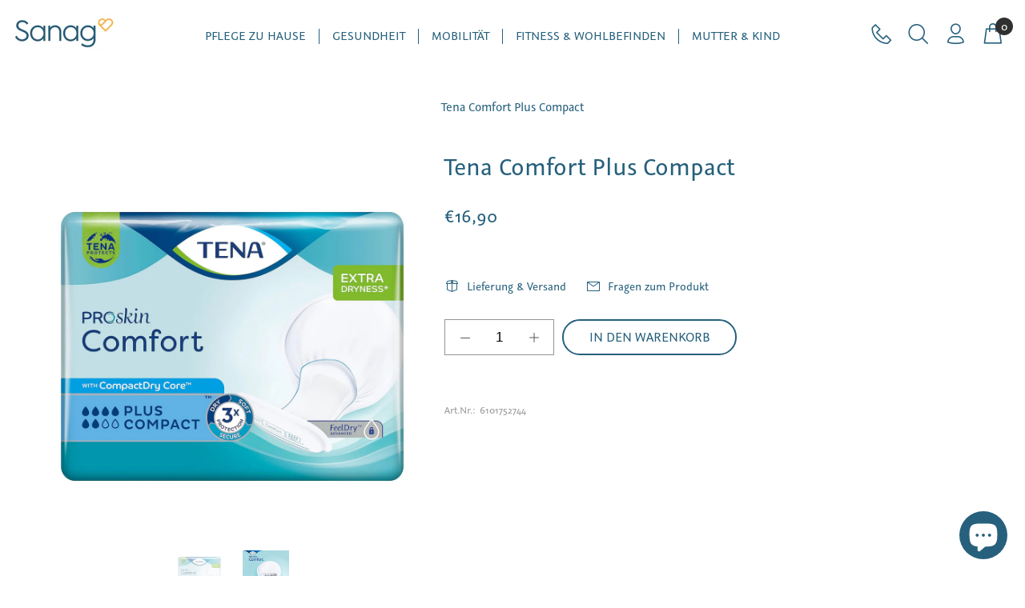

--- FILE ---
content_type: text/html; charset=utf-8
request_url: https://shop.sanag.at/products/tena-comfort-plus
body_size: 29206
content:
<!doctype html>
<!--[if IE 9]> <html class="ie9 no-js" lang="de"> <![endif]-->
<!--[if (gt IE 9)|!(IE)]><!--> <html class="no-js" lang="de"> <!--<![endif]-->
<head>
  <script src="https://static.clickskeks.at/03/4d/034d6427-ad14-4fe0-b8a5-fc905502b327/bundle.js" type="application/javascript"></script>
  <script>document.addEventListener( 'DOMContentLoaded', function(){Clickskeks.buildDisclaimerWithClass('clickskeks-disclaimer-placeholder');});</script>
  <!-- v1.1.1 Bixbang -->
  <!-- Basic page needs ================================================== -->
  <meta charset="utf-8">
  <!--[if IE]><meta http-equiv="X-UA-Compatible" content="IE=edge,chrome=1"><![endif]-->
  <meta name="viewport" content="width=device-width,initial-scale=1">
  <meta name="theme-color" content="#f9b333">
  <meta name="keywords" content="Vorlage bearbeiten" />
  <meta name="author" content="spyropress">
  <link rel="canonical" href="https://shop.sanag.at/products/tena-comfort-plus">
  
<!-- Google tag (gtag.js) -->
<script async src="https://www.googletagmanager.com/gtag/js?id=G-ZHFGG5REPV"></script>
<script>
  window.dataLayer = window.dataLayer || [];
  function gtag(){dataLayer.push(arguments);}
  gtag('js', new Date());

  gtag('config', 'G-ZHFGG5REPV');
</script>
  

<!-- Google tag (gtag.js) -->
<script async src="https://www.googletagmanager.com/gtag/js?id=AW-930156334"></script>
<script>
  window.dataLayer = window.dataLayer || [];
  function gtag(){dataLayer.push(arguments);}
  gtag('js', new Date());

  gtag('config', 'AW-930156334');
</script>

   <!-- Google Merchant center

  <meta name="google-site-verification" content="akXfRf5M_lPaztsTzlZ5XVWgJBuplenwki0NIH-Hk-g" />

  <!-- End Google Merchant center --><link rel="shortcut icon" href="//shop.sanag.at/cdn/shop/t/3/assets/favicon.png?v=85022723842131789151597087530" type="image/x-icon" /><!-- Title and description ================================================== --><title>Tena Comfort Plus Compact
&ndash; Sanag Shop
</title><meta name="description" content="Komfortable, schalenförmige Inkontinenzvorlage für Menschen mit hohem Saugstärkebedarf. Produktbeschreibung CompactDry Core™-Technologie: 30 % mehr Trockenheit. Schnellere Absorption Diskretes Design: Kompakte Größe mit bewährter Saugkraft, bedeckt weniger Haut für optimalen Komfort. Schalenform: Bietet Auslaufschutz u"><meta name="timezone" content="US/Arizona"><!-- Social meta ================================================== --><!-- /snippets/social-meta-tags.liquid -->
<meta property="og:site_name" content="Sanag Shop">
<meta property="og:url" content="https://shop.sanag.at/products/tena-comfort-plus">
<meta property="og:title" content="Tena Comfort Plus Compact">
<meta property="og:type" content="product">
<meta property="og:description" content="Komfortable, schalenförmige Inkontinenzvorlage für Menschen mit hohem Saugstärkebedarf. Produktbeschreibung CompactDry Core™-Technologie: 30 % mehr Trockenheit. Schnellere Absorption Diskretes Design: Kompakte Größe mit bewährter Saugkraft, bedeckt weniger Haut für optimalen Komfort. Schalenform: Bietet Auslaufschutz u"><meta property="og:price:amount" content="16,90">
  <meta property="og:price:currency" content="EUR"><meta property="og:image" content="http://shop.sanag.at/cdn/shop/files/6101752744-Tena-Comfort_1200x1200.jpg?v=1732268328"><meta property="og:image" content="http://shop.sanag.at/cdn/shop/files/6101752744-Tena-Comfort-2_1200x1200.jpg?v=1732268539">
<meta property="og:image:secure_url" content="https://shop.sanag.at/cdn/shop/files/6101752744-Tena-Comfort_1200x1200.jpg?v=1732268328"><meta property="og:image:secure_url" content="https://shop.sanag.at/cdn/shop/files/6101752744-Tena-Comfort-2_1200x1200.jpg?v=1732268539">
<meta name="twitter:card" content="summary_large_image">
<meta name="twitter:title" content="Tena Comfort Plus Compact">
<meta name="twitter:description" content="Komfortable, schalenförmige Inkontinenzvorlage für Menschen mit hohem Saugstärkebedarf. Produktbeschreibung CompactDry Core™-Technologie: 30 % mehr Trockenheit. Schnellere Absorption Diskretes Design: Kompakte Größe mit bewährter Saugkraft, bedeckt weniger Haut für optimalen Komfort. Schalenform: Bietet Auslaufschutz u">
<!-- Helpers ================================================== -->
  <!-- slider revolution ================================================== -->

 <style type="text/css">
    @font-face {
      font-family: 'revicons';
      src: url("//shop.sanag.at/cdn/shop/t/3/assets/revicons.eot?v=41099164764038834561597057639");
      src: url("//shop.sanag.at/cdn/shop/t/3/assets/revicons.eot%23iefix?8033") format('embedded-opentype'),
           url("//shop.sanag.at/cdn/shop/t/3/assets/revicons.woff?v=75075768985131144671597057641") format('woff'),
           url("//shop.sanag.at/cdn/shop/t/3/assets/revicons.ttf?v=122609643915160486271597057640") format('truetype'),
           url("//shop.sanag.at/cdn/shop/t/3/assets/revicons.svg?v=42424738085934219091597057640") format('svg');
      font-weight: normal;
      font-style: normal;
    }
</style>

  <link href="//shop.sanag.at/cdn/shop/t/3/assets/settings.css?v=9189910533402515851692180407" rel="stylesheet" type="text/css" media="all" />
  <link href="//shop.sanag.at/cdn/shop/t/3/assets/animations.css?v=183522849078408108351597057613" rel="stylesheet" type="text/css" media="all" />
  <link href="//shop.sanag.at/cdn/shop/t/3/assets/aos.css?v=47836108365768059691597057613" rel="stylesheet" type="text/css" media="all" />
  <!-- CSS ================================================== -->
  <link rel="stylesheet" href="//shop.sanag.at/cdn/shop/t/3/assets/styles.scss.css?v=27275324593478671121707139749">  
  <link href="https://stackpath.bootstrapcdn.com/font-awesome/4.7.0/css/font-awesome.min.css" rel="stylesheet"><link href="https://fonts.googleapis.com/css?family=Beth+Ellen%7CRed+Hat+Display&display=swap" rel="stylesheet">
<link href="//shop.sanag.at/cdn/shop/t/3/assets/flaticon.css?v=42705197153112388451597057626" rel="stylesheet" type="text/css" media="all" />
<link href="//shop.sanag.at/cdn/shop/t/3/assets/theme.css?v=8634955548838681121708332353" rel="stylesheet" type="text/css" media="all" />


<script src="//shop.sanag.at/cdn/shop/t/3/assets/jquery.min.js?v=146653844047132007351597057634"></script>
  <script type="text/javascript" src="https://ajax.googleapis.com/ajax/libs/jquery/1.11.1/jquery.js"></script>
  <!-- Header hook for plugins ================================================== -->
  <script>window.performance && window.performance.mark && window.performance.mark('shopify.content_for_header.start');</script><meta name="google-site-verification" content="akXfRf5M_lPaztsTzlZ5XVWgJBuplenwki0NIH-Hk-g">
<meta name="google-site-verification" content="akXfRf5M_lPaztsTzlZ5XVWgJBuplenwki0NIH-Hk-g">
<meta id="shopify-digital-wallet" name="shopify-digital-wallet" content="/44247122085/digital_wallets/dialog">
<meta name="shopify-checkout-api-token" content="0acdbdd442992b542aa49168f04abc28">
<meta id="in-context-paypal-metadata" data-shop-id="44247122085" data-venmo-supported="false" data-environment="production" data-locale="de_DE" data-paypal-v4="true" data-currency="EUR">
<link rel="alternate" type="application/json+oembed" href="https://shop.sanag.at/products/tena-comfort-plus.oembed">
<script async="async" src="/checkouts/internal/preloads.js?locale=de-AT"></script>
<script id="shopify-features" type="application/json">{"accessToken":"0acdbdd442992b542aa49168f04abc28","betas":["rich-media-storefront-analytics"],"domain":"shop.sanag.at","predictiveSearch":true,"shopId":44247122085,"locale":"de"}</script>
<script>var Shopify = Shopify || {};
Shopify.shop = "sanag1220.myshopify.com";
Shopify.locale = "de";
Shopify.currency = {"active":"EUR","rate":"1.0"};
Shopify.country = "AT";
Shopify.theme = {"name":"Bixbang","id":107975278757,"schema_name":"Bixbang","schema_version":"1.0","theme_store_id":null,"role":"main"};
Shopify.theme.handle = "null";
Shopify.theme.style = {"id":null,"handle":null};
Shopify.cdnHost = "shop.sanag.at/cdn";
Shopify.routes = Shopify.routes || {};
Shopify.routes.root = "/";</script>
<script type="module">!function(o){(o.Shopify=o.Shopify||{}).modules=!0}(window);</script>
<script>!function(o){function n(){var o=[];function n(){o.push(Array.prototype.slice.apply(arguments))}return n.q=o,n}var t=o.Shopify=o.Shopify||{};t.loadFeatures=n(),t.autoloadFeatures=n()}(window);</script>
<script id="shop-js-analytics" type="application/json">{"pageType":"product"}</script>
<script defer="defer" async type="module" src="//shop.sanag.at/cdn/shopifycloud/shop-js/modules/v2/client.init-shop-cart-sync_D96QZrIF.de.esm.js"></script>
<script defer="defer" async type="module" src="//shop.sanag.at/cdn/shopifycloud/shop-js/modules/v2/chunk.common_SV6uigsF.esm.js"></script>
<script type="module">
  await import("//shop.sanag.at/cdn/shopifycloud/shop-js/modules/v2/client.init-shop-cart-sync_D96QZrIF.de.esm.js");
await import("//shop.sanag.at/cdn/shopifycloud/shop-js/modules/v2/chunk.common_SV6uigsF.esm.js");

  window.Shopify.SignInWithShop?.initShopCartSync?.({"fedCMEnabled":true,"windoidEnabled":true});

</script>
<script>(function() {
  var isLoaded = false;
  function asyncLoad() {
    if (isLoaded) return;
    isLoaded = true;
    var urls = ["https:\/\/chimpstatic.com\/mcjs-connected\/js\/users\/fa1198afad3b19cb6d61741b2\/9360ff41f27f18ca83e38560d.js?shop=sanag1220.myshopify.com","https:\/\/search-us3.omegacommerce.com\/instant\/initjs?ID=2c6f26fc-7d83-4f25-8873-ef6ba7fc7089\u0026shop=sanag1220.myshopify.com"];
    for (var i = 0; i < urls.length; i++) {
      var s = document.createElement('script');
      s.type = 'text/javascript';
      s.async = true;
      s.src = urls[i];
      var x = document.getElementsByTagName('script')[0];
      x.parentNode.insertBefore(s, x);
    }
  };
  if(window.attachEvent) {
    window.attachEvent('onload', asyncLoad);
  } else {
    window.addEventListener('load', asyncLoad, false);
  }
})();</script>
<script id="__st">var __st={"a":44247122085,"offset":3600,"reqid":"d9f0445a-1fcd-409d-b653-60a8a11983cc-1768540402","pageurl":"shop.sanag.at\/products\/tena-comfort-plus","u":"ce89f7f18ff3","p":"product","rtyp":"product","rid":5660891119781};</script>
<script>window.ShopifyPaypalV4VisibilityTracking = true;</script>
<script id="captcha-bootstrap">!function(){'use strict';const t='contact',e='account',n='new_comment',o=[[t,t],['blogs',n],['comments',n],[t,'customer']],c=[[e,'customer_login'],[e,'guest_login'],[e,'recover_customer_password'],[e,'create_customer']],r=t=>t.map((([t,e])=>`form[action*='/${t}']:not([data-nocaptcha='true']) input[name='form_type'][value='${e}']`)).join(','),a=t=>()=>t?[...document.querySelectorAll(t)].map((t=>t.form)):[];function s(){const t=[...o],e=r(t);return a(e)}const i='password',u='form_key',d=['recaptcha-v3-token','g-recaptcha-response','h-captcha-response',i],f=()=>{try{return window.sessionStorage}catch{return}},m='__shopify_v',_=t=>t.elements[u];function p(t,e,n=!1){try{const o=window.sessionStorage,c=JSON.parse(o.getItem(e)),{data:r}=function(t){const{data:e,action:n}=t;return t[m]||n?{data:e,action:n}:{data:t,action:n}}(c);for(const[e,n]of Object.entries(r))t.elements[e]&&(t.elements[e].value=n);n&&o.removeItem(e)}catch(o){console.error('form repopulation failed',{error:o})}}const l='form_type',E='cptcha';function T(t){t.dataset[E]=!0}const w=window,h=w.document,L='Shopify',v='ce_forms',y='captcha';let A=!1;((t,e)=>{const n=(g='f06e6c50-85a8-45c8-87d0-21a2b65856fe',I='https://cdn.shopify.com/shopifycloud/storefront-forms-hcaptcha/ce_storefront_forms_captcha_hcaptcha.v1.5.2.iife.js',D={infoText:'Durch hCaptcha geschützt',privacyText:'Datenschutz',termsText:'Allgemeine Geschäftsbedingungen'},(t,e,n)=>{const o=w[L][v],c=o.bindForm;if(c)return c(t,g,e,D).then(n);var r;o.q.push([[t,g,e,D],n]),r=I,A||(h.body.append(Object.assign(h.createElement('script'),{id:'captcha-provider',async:!0,src:r})),A=!0)});var g,I,D;w[L]=w[L]||{},w[L][v]=w[L][v]||{},w[L][v].q=[],w[L][y]=w[L][y]||{},w[L][y].protect=function(t,e){n(t,void 0,e),T(t)},Object.freeze(w[L][y]),function(t,e,n,w,h,L){const[v,y,A,g]=function(t,e,n){const i=e?o:[],u=t?c:[],d=[...i,...u],f=r(d),m=r(i),_=r(d.filter((([t,e])=>n.includes(e))));return[a(f),a(m),a(_),s()]}(w,h,L),I=t=>{const e=t.target;return e instanceof HTMLFormElement?e:e&&e.form},D=t=>v().includes(t);t.addEventListener('submit',(t=>{const e=I(t);if(!e)return;const n=D(e)&&!e.dataset.hcaptchaBound&&!e.dataset.recaptchaBound,o=_(e),c=g().includes(e)&&(!o||!o.value);(n||c)&&t.preventDefault(),c&&!n&&(function(t){try{if(!f())return;!function(t){const e=f();if(!e)return;const n=_(t);if(!n)return;const o=n.value;o&&e.removeItem(o)}(t);const e=Array.from(Array(32),(()=>Math.random().toString(36)[2])).join('');!function(t,e){_(t)||t.append(Object.assign(document.createElement('input'),{type:'hidden',name:u})),t.elements[u].value=e}(t,e),function(t,e){const n=f();if(!n)return;const o=[...t.querySelectorAll(`input[type='${i}']`)].map((({name:t})=>t)),c=[...d,...o],r={};for(const[a,s]of new FormData(t).entries())c.includes(a)||(r[a]=s);n.setItem(e,JSON.stringify({[m]:1,action:t.action,data:r}))}(t,e)}catch(e){console.error('failed to persist form',e)}}(e),e.submit())}));const S=(t,e)=>{t&&!t.dataset[E]&&(n(t,e.some((e=>e===t))),T(t))};for(const o of['focusin','change'])t.addEventListener(o,(t=>{const e=I(t);D(e)&&S(e,y())}));const B=e.get('form_key'),M=e.get(l),P=B&&M;t.addEventListener('DOMContentLoaded',(()=>{const t=y();if(P)for(const e of t)e.elements[l].value===M&&p(e,B);[...new Set([...A(),...v().filter((t=>'true'===t.dataset.shopifyCaptcha))])].forEach((e=>S(e,t)))}))}(h,new URLSearchParams(w.location.search),n,t,e,['guest_login'])})(!0,!0)}();</script>
<script integrity="sha256-4kQ18oKyAcykRKYeNunJcIwy7WH5gtpwJnB7kiuLZ1E=" data-source-attribution="shopify.loadfeatures" defer="defer" src="//shop.sanag.at/cdn/shopifycloud/storefront/assets/storefront/load_feature-a0a9edcb.js" crossorigin="anonymous"></script>
<script data-source-attribution="shopify.dynamic_checkout.dynamic.init">var Shopify=Shopify||{};Shopify.PaymentButton=Shopify.PaymentButton||{isStorefrontPortableWallets:!0,init:function(){window.Shopify.PaymentButton.init=function(){};var t=document.createElement("script");t.src="https://shop.sanag.at/cdn/shopifycloud/portable-wallets/latest/portable-wallets.de.js",t.type="module",document.head.appendChild(t)}};
</script>
<script data-source-attribution="shopify.dynamic_checkout.buyer_consent">
  function portableWalletsHideBuyerConsent(e){var t=document.getElementById("shopify-buyer-consent"),n=document.getElementById("shopify-subscription-policy-button");t&&n&&(t.classList.add("hidden"),t.setAttribute("aria-hidden","true"),n.removeEventListener("click",e))}function portableWalletsShowBuyerConsent(e){var t=document.getElementById("shopify-buyer-consent"),n=document.getElementById("shopify-subscription-policy-button");t&&n&&(t.classList.remove("hidden"),t.removeAttribute("aria-hidden"),n.addEventListener("click",e))}window.Shopify?.PaymentButton&&(window.Shopify.PaymentButton.hideBuyerConsent=portableWalletsHideBuyerConsent,window.Shopify.PaymentButton.showBuyerConsent=portableWalletsShowBuyerConsent);
</script>
<script data-source-attribution="shopify.dynamic_checkout.cart.bootstrap">document.addEventListener("DOMContentLoaded",(function(){function t(){return document.querySelector("shopify-accelerated-checkout-cart, shopify-accelerated-checkout")}if(t())Shopify.PaymentButton.init();else{new MutationObserver((function(e,n){t()&&(Shopify.PaymentButton.init(),n.disconnect())})).observe(document.body,{childList:!0,subtree:!0})}}));
</script>
<link id="shopify-accelerated-checkout-styles" rel="stylesheet" media="screen" href="https://shop.sanag.at/cdn/shopifycloud/portable-wallets/latest/accelerated-checkout-backwards-compat.css" crossorigin="anonymous">
<style id="shopify-accelerated-checkout-cart">
        #shopify-buyer-consent {
  margin-top: 1em;
  display: inline-block;
  width: 100%;
}

#shopify-buyer-consent.hidden {
  display: none;
}

#shopify-subscription-policy-button {
  background: none;
  border: none;
  padding: 0;
  text-decoration: underline;
  font-size: inherit;
  cursor: pointer;
}

#shopify-subscription-policy-button::before {
  box-shadow: none;
}

      </style>
<link rel="stylesheet" media="screen" href="//shop.sanag.at/cdn/shop/t/3/compiled_assets/styles.css?8033">
<script id="sections-script" data-sections="promo-fixed" defer="defer" src="//shop.sanag.at/cdn/shop/t/3/compiled_assets/scripts.js?8033"></script>
<script>window.performance && window.performance.mark && window.performance.mark('shopify.content_for_header.end');</script> 
 
  <!-- /Header hook for plugins ================================================== --><!-- "snippets/judgeme_core.liquid" was not rendered, the associated app was uninstalled -->

<!-- BEGIN app block: shopify://apps/fontify/blocks/app-embed/334490e2-2153-4a2e-a452-e90bdeffa3cc --><link rel="preconnect" href="https://cdn.nitroapps.co" crossorigin=""><!-- Shop metafields --><style type="text/css" id="nitro-fontify" >
	/** {"overwrite":true,"mobile":false,"desktop":false,"stylesheet":null}**/
				 
		 
					@font-face {
				font-family: 'Graublau Sans Semibold';
				src: url(https://cdn.shopify.com/s/files/1/2800/8456/t/4/assets/sanag1220-graublau-sans-semibold.otf?v=1595865828);
			}
			h2,h3,h4,.test-detail h5 ,.products.wow.fadeIn.animated.animated .product-detail .grid-link__title ,.grid-link__meta .product_price .money  ,.bb-product-single-info .sp-price  ,div .sp-price .sale-price {
				font-family: 'Graublau Sans Semibold' !important;
				
				/** 3 **/
			}
		 
		
		/** {"overwrite":true,"mobile":false,"desktop":false,"stylesheet":null}**/
				 
		 
					@font-face {
				font-family: 'Graublau Sans Book';
				src: url(https://cdn.shopify.com/s/files/1/2800/8456/t/4/assets/sanag1220-graublau-sans-book.otf?v=1595865904);
			}
			body,h1,p,blockquote,li,a,span,div,p,em,ul,li,a ,.dropdown.selected.sp-megamenu-col-01 a ,.dropdown.sp-megamenu-col-01.sp-submenu a ,.dropdown.sp-megamenu-col-01 a ,.dropdown.sp-megamenu-col-01.sp-submenu a ,.bb-product-single-info .sp-title {
				font-family: 'Graublau Sans Book' !important;
				
				/** 3 **/
			}
		 
		
		/** {"overwrite":true,"mobile":false,"desktop":false,"stylesheet":null,"languages":[]}**/
				 
		 
					@font-face {
				font-family: 'Graublau Sans Regular';
				src: url(https://cdn.shopify.com/s/files/1/2800/8456/t/4/assets/sanag1220-graublau-sans-regular.ttf?v=1597941848);
			}
			body,p,blockquote,li,a,<!--[if IE ]> ,html, body, div, p, td, tr, th, li, a, blockquote, span, em {font-family:'Graublau Sans Book', sans-serif !important} ,<![endif]--> {
				font-family: 'Graublau Sans Regular' !important;
				
				/** 3 **/
			}
		 
		
		/** {"overwrite":true,"mobile":false,"desktop":false,"stylesheet":"<!--[if IE ]>\r\nhtml, body, div, p, td, tr, th, li, a, blockquote, span, em {font-family:'Graublau Sans Book', sans-serif !important}\r\n<![endif]-->","languages":[]}**/
				 
		 
					@font-face {
				font-family: 'Graublau';
				src: url(https://cdn.shopify.com/s/files/1/2800/8456/t/6/assets/sanag1220-graublau.ttf?v=1602149577);
			}
			p {
				font-family: 'Graublau' !important;
				<!--[if IE ]>
html, body, div, p, td, tr, th, li, a, blockquote, span, em {font-family:'Graublau Sans Book', sans-serif !important}
<![endif]-->
				/** 3 **/
			}
		 
		
	</style>
<script>
    console.log(null);
    console.log(null);
  </script><script
  type="text/javascript"
  id="fontify-scripts"
>
  
  (function () {
    // Prevent duplicate execution
    if (window.fontifyScriptInitialized) {
      return;
    }
    window.fontifyScriptInitialized = true;

    if (window.opener) {
      // Remove existing listener if any before adding new one
      if (window.fontifyMessageListener) {
        window.removeEventListener('message', window.fontifyMessageListener, false);
      }

      function watchClosedWindow() {
        let itv = setInterval(function () {
          if (!window.opener || window.opener.closed) {
            clearInterval(itv);
            window.close();
          }
        }, 1000);
      }

      // Helper function to inject scripts and links from vite-tag content
      function injectScript(encodedContent) {
        

        // Decode HTML entities
        const tempTextarea = document.createElement('textarea');
        tempTextarea.innerHTML = encodedContent;
        const viteContent = tempTextarea.value;

        // Parse HTML content
        const tempDiv = document.createElement('div');
        tempDiv.innerHTML = viteContent;

        // Track duplicates within tempDiv only
        const scriptIds = new Set();
        const scriptSrcs = new Set();
        const linkKeys = new Set();

        // Helper to clone element attributes
        function cloneAttributes(source, target) {
          Array.from(source.attributes).forEach(function(attr) {
            if (attr.name === 'crossorigin') {
              target.crossOrigin = attr.value;
            } else {
              target.setAttribute(attr.name, attr.value);
            }
          });
          if (source.textContent) {
            target.textContent = source.textContent;
          }
        }

        // Inject scripts (filter duplicates within tempDiv)
        tempDiv.querySelectorAll('script').forEach(function(script) {
          const scriptId = script.getAttribute('id');
          const scriptSrc = script.getAttribute('src');

          // Skip if duplicate in tempDiv
          if ((scriptId && scriptIds.has(scriptId)) || (scriptSrc && scriptSrcs.has(scriptSrc))) {
            return;
          }

          // Track script
          if (scriptId) scriptIds.add(scriptId);
          if (scriptSrc) scriptSrcs.add(scriptSrc);

          // Clone and inject
          const newScript = document.createElement('script');
          cloneAttributes(script, newScript);

          document.head.appendChild(newScript);
        });

        // Inject links (filter duplicates within tempDiv)
        tempDiv.querySelectorAll('link').forEach(function(link) {
          const linkHref = link.getAttribute('href');
          const linkRel = link.getAttribute('rel') || '';
          const key = linkHref + '|' + linkRel;

          // Skip if duplicate in tempDiv
          if (linkHref && linkKeys.has(key)) {
            return;
          }

          // Track link
          if (linkHref) linkKeys.add(key);

          // Clone and inject
          const newLink = document.createElement('link');
          cloneAttributes(link, newLink);
          document.head.appendChild(newLink);
        });
      }

      // Function to apply preview font data


      function receiveMessage(event) {
        watchClosedWindow();
        if (event.data.action == 'fontify_ready') {
          console.log('fontify_ready');
          injectScript(`&lt;!-- BEGIN app snippet: vite-tag --&gt;


  &lt;script src=&quot;https://cdn.shopify.com/extensions/019bafe3-77e1-7e6a-87b2-cbeff3e5cd6f/fontify-polaris-11/assets/main-B3V8Mu2P.js&quot; type=&quot;module&quot; crossorigin=&quot;anonymous&quot;&gt;&lt;/script&gt;

&lt;!-- END app snippet --&gt;
  &lt;!-- BEGIN app snippet: vite-tag --&gt;


  &lt;link href=&quot;//cdn.shopify.com/extensions/019bafe3-77e1-7e6a-87b2-cbeff3e5cd6f/fontify-polaris-11/assets/main-GVRB1u2d.css&quot; rel=&quot;stylesheet&quot; type=&quot;text/css&quot; media=&quot;all&quot; /&gt;

&lt;!-- END app snippet --&gt;
`);

        } else if (event.data.action == 'font_audit_ready') {
          injectScript(`&lt;!-- BEGIN app snippet: vite-tag --&gt;


  &lt;script src=&quot;https://cdn.shopify.com/extensions/019bafe3-77e1-7e6a-87b2-cbeff3e5cd6f/fontify-polaris-11/assets/audit-DDeWPAiq.js&quot; type=&quot;module&quot; crossorigin=&quot;anonymous&quot;&gt;&lt;/script&gt;

&lt;!-- END app snippet --&gt;
  &lt;!-- BEGIN app snippet: vite-tag --&gt;


  &lt;link href=&quot;//cdn.shopify.com/extensions/019bafe3-77e1-7e6a-87b2-cbeff3e5cd6f/fontify-polaris-11/assets/audit-CNr6hPle.css&quot; rel=&quot;stylesheet&quot; type=&quot;text/css&quot; media=&quot;all&quot; /&gt;

&lt;!-- END app snippet --&gt;
`);

        } else if (event.data.action == 'preview_font_data') {
          const fontData = event?.data || null;
          window.fontifyPreviewData = fontData;
          injectScript(`&lt;!-- BEGIN app snippet: vite-tag --&gt;


  &lt;script src=&quot;https://cdn.shopify.com/extensions/019bafe3-77e1-7e6a-87b2-cbeff3e5cd6f/fontify-polaris-11/assets/preview-CH6oXAfY.js&quot; type=&quot;module&quot; crossorigin=&quot;anonymous&quot;&gt;&lt;/script&gt;

&lt;!-- END app snippet --&gt;
`);
        }
      }

      // Store reference to listener for cleanup
      window.fontifyMessageListener = receiveMessage;
      window.addEventListener('message', receiveMessage, false);

      // Send init message when window is opened from opener
      if (window.opener) {
        window.opener.postMessage({ action: `${window.name}_init`, data: JSON.parse(JSON.stringify({})) }, '*');
      }
    }
  })();
</script>


<!-- END app block --><script src="https://cdn.shopify.com/extensions/7bc9bb47-adfa-4267-963e-cadee5096caf/inbox-1252/assets/inbox-chat-loader.js" type="text/javascript" defer="defer"></script>
<link href="https://monorail-edge.shopifysvc.com" rel="dns-prefetch">
<script>(function(){if ("sendBeacon" in navigator && "performance" in window) {try {var session_token_from_headers = performance.getEntriesByType('navigation')[0].serverTiming.find(x => x.name == '_s').description;} catch {var session_token_from_headers = undefined;}var session_cookie_matches = document.cookie.match(/_shopify_s=([^;]*)/);var session_token_from_cookie = session_cookie_matches && session_cookie_matches.length === 2 ? session_cookie_matches[1] : "";var session_token = session_token_from_headers || session_token_from_cookie || "";function handle_abandonment_event(e) {var entries = performance.getEntries().filter(function(entry) {return /monorail-edge.shopifysvc.com/.test(entry.name);});if (!window.abandonment_tracked && entries.length === 0) {window.abandonment_tracked = true;var currentMs = Date.now();var navigation_start = performance.timing.navigationStart;var payload = {shop_id: 44247122085,url: window.location.href,navigation_start,duration: currentMs - navigation_start,session_token,page_type: "product"};window.navigator.sendBeacon("https://monorail-edge.shopifysvc.com/v1/produce", JSON.stringify({schema_id: "online_store_buyer_site_abandonment/1.1",payload: payload,metadata: {event_created_at_ms: currentMs,event_sent_at_ms: currentMs}}));}}window.addEventListener('pagehide', handle_abandonment_event);}}());</script>
<script id="web-pixels-manager-setup">(function e(e,d,r,n,o){if(void 0===o&&(o={}),!Boolean(null===(a=null===(i=window.Shopify)||void 0===i?void 0:i.analytics)||void 0===a?void 0:a.replayQueue)){var i,a;window.Shopify=window.Shopify||{};var t=window.Shopify;t.analytics=t.analytics||{};var s=t.analytics;s.replayQueue=[],s.publish=function(e,d,r){return s.replayQueue.push([e,d,r]),!0};try{self.performance.mark("wpm:start")}catch(e){}var l=function(){var e={modern:/Edge?\/(1{2}[4-9]|1[2-9]\d|[2-9]\d{2}|\d{4,})\.\d+(\.\d+|)|Firefox\/(1{2}[4-9]|1[2-9]\d|[2-9]\d{2}|\d{4,})\.\d+(\.\d+|)|Chrom(ium|e)\/(9{2}|\d{3,})\.\d+(\.\d+|)|(Maci|X1{2}).+ Version\/(15\.\d+|(1[6-9]|[2-9]\d|\d{3,})\.\d+)([,.]\d+|)( \(\w+\)|)( Mobile\/\w+|) Safari\/|Chrome.+OPR\/(9{2}|\d{3,})\.\d+\.\d+|(CPU[ +]OS|iPhone[ +]OS|CPU[ +]iPhone|CPU IPhone OS|CPU iPad OS)[ +]+(15[._]\d+|(1[6-9]|[2-9]\d|\d{3,})[._]\d+)([._]\d+|)|Android:?[ /-](13[3-9]|1[4-9]\d|[2-9]\d{2}|\d{4,})(\.\d+|)(\.\d+|)|Android.+Firefox\/(13[5-9]|1[4-9]\d|[2-9]\d{2}|\d{4,})\.\d+(\.\d+|)|Android.+Chrom(ium|e)\/(13[3-9]|1[4-9]\d|[2-9]\d{2}|\d{4,})\.\d+(\.\d+|)|SamsungBrowser\/([2-9]\d|\d{3,})\.\d+/,legacy:/Edge?\/(1[6-9]|[2-9]\d|\d{3,})\.\d+(\.\d+|)|Firefox\/(5[4-9]|[6-9]\d|\d{3,})\.\d+(\.\d+|)|Chrom(ium|e)\/(5[1-9]|[6-9]\d|\d{3,})\.\d+(\.\d+|)([\d.]+$|.*Safari\/(?![\d.]+ Edge\/[\d.]+$))|(Maci|X1{2}).+ Version\/(10\.\d+|(1[1-9]|[2-9]\d|\d{3,})\.\d+)([,.]\d+|)( \(\w+\)|)( Mobile\/\w+|) Safari\/|Chrome.+OPR\/(3[89]|[4-9]\d|\d{3,})\.\d+\.\d+|(CPU[ +]OS|iPhone[ +]OS|CPU[ +]iPhone|CPU IPhone OS|CPU iPad OS)[ +]+(10[._]\d+|(1[1-9]|[2-9]\d|\d{3,})[._]\d+)([._]\d+|)|Android:?[ /-](13[3-9]|1[4-9]\d|[2-9]\d{2}|\d{4,})(\.\d+|)(\.\d+|)|Mobile Safari.+OPR\/([89]\d|\d{3,})\.\d+\.\d+|Android.+Firefox\/(13[5-9]|1[4-9]\d|[2-9]\d{2}|\d{4,})\.\d+(\.\d+|)|Android.+Chrom(ium|e)\/(13[3-9]|1[4-9]\d|[2-9]\d{2}|\d{4,})\.\d+(\.\d+|)|Android.+(UC? ?Browser|UCWEB|U3)[ /]?(15\.([5-9]|\d{2,})|(1[6-9]|[2-9]\d|\d{3,})\.\d+)\.\d+|SamsungBrowser\/(5\.\d+|([6-9]|\d{2,})\.\d+)|Android.+MQ{2}Browser\/(14(\.(9|\d{2,})|)|(1[5-9]|[2-9]\d|\d{3,})(\.\d+|))(\.\d+|)|K[Aa][Ii]OS\/(3\.\d+|([4-9]|\d{2,})\.\d+)(\.\d+|)/},d=e.modern,r=e.legacy,n=navigator.userAgent;return n.match(d)?"modern":n.match(r)?"legacy":"unknown"}(),u="modern"===l?"modern":"legacy",c=(null!=n?n:{modern:"",legacy:""})[u],f=function(e){return[e.baseUrl,"/wpm","/b",e.hashVersion,"modern"===e.buildTarget?"m":"l",".js"].join("")}({baseUrl:d,hashVersion:r,buildTarget:u}),m=function(e){var d=e.version,r=e.bundleTarget,n=e.surface,o=e.pageUrl,i=e.monorailEndpoint;return{emit:function(e){var a=e.status,t=e.errorMsg,s=(new Date).getTime(),l=JSON.stringify({metadata:{event_sent_at_ms:s},events:[{schema_id:"web_pixels_manager_load/3.1",payload:{version:d,bundle_target:r,page_url:o,status:a,surface:n,error_msg:t},metadata:{event_created_at_ms:s}}]});if(!i)return console&&console.warn&&console.warn("[Web Pixels Manager] No Monorail endpoint provided, skipping logging."),!1;try{return self.navigator.sendBeacon.bind(self.navigator)(i,l)}catch(e){}var u=new XMLHttpRequest;try{return u.open("POST",i,!0),u.setRequestHeader("Content-Type","text/plain"),u.send(l),!0}catch(e){return console&&console.warn&&console.warn("[Web Pixels Manager] Got an unhandled error while logging to Monorail."),!1}}}}({version:r,bundleTarget:l,surface:e.surface,pageUrl:self.location.href,monorailEndpoint:e.monorailEndpoint});try{o.browserTarget=l,function(e){var d=e.src,r=e.async,n=void 0===r||r,o=e.onload,i=e.onerror,a=e.sri,t=e.scriptDataAttributes,s=void 0===t?{}:t,l=document.createElement("script"),u=document.querySelector("head"),c=document.querySelector("body");if(l.async=n,l.src=d,a&&(l.integrity=a,l.crossOrigin="anonymous"),s)for(var f in s)if(Object.prototype.hasOwnProperty.call(s,f))try{l.dataset[f]=s[f]}catch(e){}if(o&&l.addEventListener("load",o),i&&l.addEventListener("error",i),u)u.appendChild(l);else{if(!c)throw new Error("Did not find a head or body element to append the script");c.appendChild(l)}}({src:f,async:!0,onload:function(){if(!function(){var e,d;return Boolean(null===(d=null===(e=window.Shopify)||void 0===e?void 0:e.analytics)||void 0===d?void 0:d.initialized)}()){var d=window.webPixelsManager.init(e)||void 0;if(d){var r=window.Shopify.analytics;r.replayQueue.forEach((function(e){var r=e[0],n=e[1],o=e[2];d.publishCustomEvent(r,n,o)})),r.replayQueue=[],r.publish=d.publishCustomEvent,r.visitor=d.visitor,r.initialized=!0}}},onerror:function(){return m.emit({status:"failed",errorMsg:"".concat(f," has failed to load")})},sri:function(e){var d=/^sha384-[A-Za-z0-9+/=]+$/;return"string"==typeof e&&d.test(e)}(c)?c:"",scriptDataAttributes:o}),m.emit({status:"loading"})}catch(e){m.emit({status:"failed",errorMsg:(null==e?void 0:e.message)||"Unknown error"})}}})({shopId: 44247122085,storefrontBaseUrl: "https://shop.sanag.at",extensionsBaseUrl: "https://extensions.shopifycdn.com/cdn/shopifycloud/web-pixels-manager",monorailEndpoint: "https://monorail-edge.shopifysvc.com/unstable/produce_batch",surface: "storefront-renderer",enabledBetaFlags: ["2dca8a86"],webPixelsConfigList: [{"id":"1087930703","configuration":"{\"config\":\"{\\\"pixel_id\\\":\\\"G-ZHFGG5REPV\\\",\\\"target_country\\\":\\\"AT\\\",\\\"gtag_events\\\":[{\\\"type\\\":\\\"search\\\",\\\"action_label\\\":[\\\"G-ZHFGG5REPV\\\",\\\"AW-930156334\\\/VOBLCJrtnOoBEK6exLsD\\\"]},{\\\"type\\\":\\\"begin_checkout\\\",\\\"action_label\\\":[\\\"G-ZHFGG5REPV\\\",\\\"AW-930156334\\\/8NceCJftnOoBEK6exLsD\\\"]},{\\\"type\\\":\\\"view_item\\\",\\\"action_label\\\":[\\\"G-ZHFGG5REPV\\\",\\\"AW-930156334\\\/J_H8CJHtnOoBEK6exLsD\\\",\\\"MC-T0R5XBTWCZ\\\"]},{\\\"type\\\":\\\"purchase\\\",\\\"action_label\\\":[\\\"G-ZHFGG5REPV\\\",\\\"AW-930156334\\\/1NPHCI7tnOoBEK6exLsD\\\",\\\"MC-T0R5XBTWCZ\\\"]},{\\\"type\\\":\\\"page_view\\\",\\\"action_label\\\":[\\\"G-ZHFGG5REPV\\\",\\\"AW-930156334\\\/nm33CIvtnOoBEK6exLsD\\\",\\\"MC-T0R5XBTWCZ\\\"]},{\\\"type\\\":\\\"add_payment_info\\\",\\\"action_label\\\":[\\\"G-ZHFGG5REPV\\\",\\\"AW-930156334\\\/9BT5CJ3tnOoBEK6exLsD\\\"]},{\\\"type\\\":\\\"add_to_cart\\\",\\\"action_label\\\":[\\\"G-ZHFGG5REPV\\\",\\\"AW-930156334\\\/-RF8CJTtnOoBEK6exLsD\\\"]}],\\\"enable_monitoring_mode\\\":false}\"}","eventPayloadVersion":"v1","runtimeContext":"OPEN","scriptVersion":"b2a88bafab3e21179ed38636efcd8a93","type":"APP","apiClientId":1780363,"privacyPurposes":[],"dataSharingAdjustments":{"protectedCustomerApprovalScopes":["read_customer_address","read_customer_email","read_customer_name","read_customer_personal_data","read_customer_phone"]}},{"id":"292159823","configuration":"{\"pixel_id\":\"1283811585859584\",\"pixel_type\":\"facebook_pixel\",\"metaapp_system_user_token\":\"-\"}","eventPayloadVersion":"v1","runtimeContext":"OPEN","scriptVersion":"ca16bc87fe92b6042fbaa3acc2fbdaa6","type":"APP","apiClientId":2329312,"privacyPurposes":["ANALYTICS","MARKETING","SALE_OF_DATA"],"dataSharingAdjustments":{"protectedCustomerApprovalScopes":["read_customer_address","read_customer_email","read_customer_name","read_customer_personal_data","read_customer_phone"]}},{"id":"180224335","eventPayloadVersion":"v1","runtimeContext":"LAX","scriptVersion":"1","type":"CUSTOM","privacyPurposes":["ANALYTICS"],"name":"Google Analytics tag (migrated)"},{"id":"shopify-app-pixel","configuration":"{}","eventPayloadVersion":"v1","runtimeContext":"STRICT","scriptVersion":"0450","apiClientId":"shopify-pixel","type":"APP","privacyPurposes":["ANALYTICS","MARKETING"]},{"id":"shopify-custom-pixel","eventPayloadVersion":"v1","runtimeContext":"LAX","scriptVersion":"0450","apiClientId":"shopify-pixel","type":"CUSTOM","privacyPurposes":["ANALYTICS","MARKETING"]}],isMerchantRequest: false,initData: {"shop":{"name":"Sanag Shop","paymentSettings":{"currencyCode":"EUR"},"myshopifyDomain":"sanag1220.myshopify.com","countryCode":"AT","storefrontUrl":"https:\/\/shop.sanag.at"},"customer":null,"cart":null,"checkout":null,"productVariants":[{"price":{"amount":16.9,"currencyCode":"EUR"},"product":{"title":"Tena Comfort Plus Compact","vendor":"sanag1220","id":"5660891119781","untranslatedTitle":"Tena Comfort Plus Compact","url":"\/products\/tena-comfort-plus","type":"Tena"},"id":"36221689266341","image":{"src":"\/\/shop.sanag.at\/cdn\/shop\/files\/6101752744-Tena-Comfort.jpg?v=1732268328"},"sku":"6101752744","title":"Default Title","untranslatedTitle":"Default Title"}],"purchasingCompany":null},},"https://shop.sanag.at/cdn","fcfee988w5aeb613cpc8e4bc33m6693e112",{"modern":"","legacy":""},{"shopId":"44247122085","storefrontBaseUrl":"https:\/\/shop.sanag.at","extensionBaseUrl":"https:\/\/extensions.shopifycdn.com\/cdn\/shopifycloud\/web-pixels-manager","surface":"storefront-renderer","enabledBetaFlags":"[\"2dca8a86\"]","isMerchantRequest":"false","hashVersion":"fcfee988w5aeb613cpc8e4bc33m6693e112","publish":"custom","events":"[[\"page_viewed\",{}],[\"product_viewed\",{\"productVariant\":{\"price\":{\"amount\":16.9,\"currencyCode\":\"EUR\"},\"product\":{\"title\":\"Tena Comfort Plus Compact\",\"vendor\":\"sanag1220\",\"id\":\"5660891119781\",\"untranslatedTitle\":\"Tena Comfort Plus Compact\",\"url\":\"\/products\/tena-comfort-plus\",\"type\":\"Tena\"},\"id\":\"36221689266341\",\"image\":{\"src\":\"\/\/shop.sanag.at\/cdn\/shop\/files\/6101752744-Tena-Comfort.jpg?v=1732268328\"},\"sku\":\"6101752744\",\"title\":\"Default Title\",\"untranslatedTitle\":\"Default Title\"}}]]"});</script><script>
  window.ShopifyAnalytics = window.ShopifyAnalytics || {};
  window.ShopifyAnalytics.meta = window.ShopifyAnalytics.meta || {};
  window.ShopifyAnalytics.meta.currency = 'EUR';
  var meta = {"product":{"id":5660891119781,"gid":"gid:\/\/shopify\/Product\/5660891119781","vendor":"sanag1220","type":"Tena","handle":"tena-comfort-plus","variants":[{"id":36221689266341,"price":1690,"name":"Tena Comfort Plus Compact","public_title":null,"sku":"6101752744"}],"remote":false},"page":{"pageType":"product","resourceType":"product","resourceId":5660891119781,"requestId":"d9f0445a-1fcd-409d-b653-60a8a11983cc-1768540402"}};
  for (var attr in meta) {
    window.ShopifyAnalytics.meta[attr] = meta[attr];
  }
</script>
<script class="analytics">
  (function () {
    var customDocumentWrite = function(content) {
      var jquery = null;

      if (window.jQuery) {
        jquery = window.jQuery;
      } else if (window.Checkout && window.Checkout.$) {
        jquery = window.Checkout.$;
      }

      if (jquery) {
        jquery('body').append(content);
      }
    };

    var hasLoggedConversion = function(token) {
      if (token) {
        return document.cookie.indexOf('loggedConversion=' + token) !== -1;
      }
      return false;
    }

    var setCookieIfConversion = function(token) {
      if (token) {
        var twoMonthsFromNow = new Date(Date.now());
        twoMonthsFromNow.setMonth(twoMonthsFromNow.getMonth() + 2);

        document.cookie = 'loggedConversion=' + token + '; expires=' + twoMonthsFromNow;
      }
    }

    var trekkie = window.ShopifyAnalytics.lib = window.trekkie = window.trekkie || [];
    if (trekkie.integrations) {
      return;
    }
    trekkie.methods = [
      'identify',
      'page',
      'ready',
      'track',
      'trackForm',
      'trackLink'
    ];
    trekkie.factory = function(method) {
      return function() {
        var args = Array.prototype.slice.call(arguments);
        args.unshift(method);
        trekkie.push(args);
        return trekkie;
      };
    };
    for (var i = 0; i < trekkie.methods.length; i++) {
      var key = trekkie.methods[i];
      trekkie[key] = trekkie.factory(key);
    }
    trekkie.load = function(config) {
      trekkie.config = config || {};
      trekkie.config.initialDocumentCookie = document.cookie;
      var first = document.getElementsByTagName('script')[0];
      var script = document.createElement('script');
      script.type = 'text/javascript';
      script.onerror = function(e) {
        var scriptFallback = document.createElement('script');
        scriptFallback.type = 'text/javascript';
        scriptFallback.onerror = function(error) {
                var Monorail = {
      produce: function produce(monorailDomain, schemaId, payload) {
        var currentMs = new Date().getTime();
        var event = {
          schema_id: schemaId,
          payload: payload,
          metadata: {
            event_created_at_ms: currentMs,
            event_sent_at_ms: currentMs
          }
        };
        return Monorail.sendRequest("https://" + monorailDomain + "/v1/produce", JSON.stringify(event));
      },
      sendRequest: function sendRequest(endpointUrl, payload) {
        // Try the sendBeacon API
        if (window && window.navigator && typeof window.navigator.sendBeacon === 'function' && typeof window.Blob === 'function' && !Monorail.isIos12()) {
          var blobData = new window.Blob([payload], {
            type: 'text/plain'
          });

          if (window.navigator.sendBeacon(endpointUrl, blobData)) {
            return true;
          } // sendBeacon was not successful

        } // XHR beacon

        var xhr = new XMLHttpRequest();

        try {
          xhr.open('POST', endpointUrl);
          xhr.setRequestHeader('Content-Type', 'text/plain');
          xhr.send(payload);
        } catch (e) {
          console.log(e);
        }

        return false;
      },
      isIos12: function isIos12() {
        return window.navigator.userAgent.lastIndexOf('iPhone; CPU iPhone OS 12_') !== -1 || window.navigator.userAgent.lastIndexOf('iPad; CPU OS 12_') !== -1;
      }
    };
    Monorail.produce('monorail-edge.shopifysvc.com',
      'trekkie_storefront_load_errors/1.1',
      {shop_id: 44247122085,
      theme_id: 107975278757,
      app_name: "storefront",
      context_url: window.location.href,
      source_url: "//shop.sanag.at/cdn/s/trekkie.storefront.cd680fe47e6c39ca5d5df5f0a32d569bc48c0f27.min.js"});

        };
        scriptFallback.async = true;
        scriptFallback.src = '//shop.sanag.at/cdn/s/trekkie.storefront.cd680fe47e6c39ca5d5df5f0a32d569bc48c0f27.min.js';
        first.parentNode.insertBefore(scriptFallback, first);
      };
      script.async = true;
      script.src = '//shop.sanag.at/cdn/s/trekkie.storefront.cd680fe47e6c39ca5d5df5f0a32d569bc48c0f27.min.js';
      first.parentNode.insertBefore(script, first);
    };
    trekkie.load(
      {"Trekkie":{"appName":"storefront","development":false,"defaultAttributes":{"shopId":44247122085,"isMerchantRequest":null,"themeId":107975278757,"themeCityHash":"13620186296815456992","contentLanguage":"de","currency":"EUR","eventMetadataId":"735ef318-a21b-4863-a77e-75107a1fa74f"},"isServerSideCookieWritingEnabled":true,"monorailRegion":"shop_domain","enabledBetaFlags":["65f19447"]},"Session Attribution":{},"S2S":{"facebookCapiEnabled":true,"source":"trekkie-storefront-renderer","apiClientId":580111}}
    );

    var loaded = false;
    trekkie.ready(function() {
      if (loaded) return;
      loaded = true;

      window.ShopifyAnalytics.lib = window.trekkie;

      var originalDocumentWrite = document.write;
      document.write = customDocumentWrite;
      try { window.ShopifyAnalytics.merchantGoogleAnalytics.call(this); } catch(error) {};
      document.write = originalDocumentWrite;

      window.ShopifyAnalytics.lib.page(null,{"pageType":"product","resourceType":"product","resourceId":5660891119781,"requestId":"d9f0445a-1fcd-409d-b653-60a8a11983cc-1768540402","shopifyEmitted":true});

      var match = window.location.pathname.match(/checkouts\/(.+)\/(thank_you|post_purchase)/)
      var token = match? match[1]: undefined;
      if (!hasLoggedConversion(token)) {
        setCookieIfConversion(token);
        window.ShopifyAnalytics.lib.track("Viewed Product",{"currency":"EUR","variantId":36221689266341,"productId":5660891119781,"productGid":"gid:\/\/shopify\/Product\/5660891119781","name":"Tena Comfort Plus Compact","price":"16.90","sku":"6101752744","brand":"sanag1220","variant":null,"category":"Tena","nonInteraction":true,"remote":false},undefined,undefined,{"shopifyEmitted":true});
      window.ShopifyAnalytics.lib.track("monorail:\/\/trekkie_storefront_viewed_product\/1.1",{"currency":"EUR","variantId":36221689266341,"productId":5660891119781,"productGid":"gid:\/\/shopify\/Product\/5660891119781","name":"Tena Comfort Plus Compact","price":"16.90","sku":"6101752744","brand":"sanag1220","variant":null,"category":"Tena","nonInteraction":true,"remote":false,"referer":"https:\/\/shop.sanag.at\/products\/tena-comfort-plus"});
      }
    });


        var eventsListenerScript = document.createElement('script');
        eventsListenerScript.async = true;
        eventsListenerScript.src = "//shop.sanag.at/cdn/shopifycloud/storefront/assets/shop_events_listener-3da45d37.js";
        document.getElementsByTagName('head')[0].appendChild(eventsListenerScript);

})();</script>
  <script>
  if (!window.ga || (window.ga && typeof window.ga !== 'function')) {
    window.ga = function ga() {
      (window.ga.q = window.ga.q || []).push(arguments);
      if (window.Shopify && window.Shopify.analytics && typeof window.Shopify.analytics.publish === 'function') {
        window.Shopify.analytics.publish("ga_stub_called", {}, {sendTo: "google_osp_migration"});
      }
      console.error("Shopify's Google Analytics stub called with:", Array.from(arguments), "\nSee https://help.shopify.com/manual/promoting-marketing/pixels/pixel-migration#google for more information.");
    };
    if (window.Shopify && window.Shopify.analytics && typeof window.Shopify.analytics.publish === 'function') {
      window.Shopify.analytics.publish("ga_stub_initialized", {}, {sendTo: "google_osp_migration"});
    }
  }
</script>
<script
  defer
  src="https://shop.sanag.at/cdn/shopifycloud/perf-kit/shopify-perf-kit-3.0.3.min.js"
  data-application="storefront-renderer"
  data-shop-id="44247122085"
  data-render-region="gcp-us-east1"
  data-page-type="product"
  data-theme-instance-id="107975278757"
  data-theme-name="Bixbang"
  data-theme-version="1.0"
  data-monorail-region="shop_domain"
  data-resource-timing-sampling-rate="10"
  data-shs="true"
  data-shs-beacon="true"
  data-shs-export-with-fetch="true"
  data-shs-logs-sample-rate="1"
  data-shs-beacon-endpoint="https://shop.sanag.at/api/collect"
></script>
</head>

<body  
  class="template-product product " >
  

<div class="modal fade" id="modal-compare">
    <div class="modal-dialog">
        <div class="modal-content">
            <a href="" class="close" data-dismiss="modal">&times;</a>
            <div class="modal-body clear-all">
                <div class="append append-owl clear-all owl-carousel"></div>
            </div>
        </div>
    </div>
</div>
<div id="loader-wrapper">
  <div id="loader">
    <div class="dot"></div>
    <div class="dot"></div>
    <div class="dot"></div>
    <div class="dot"></div>
    <div class="dot"></div>
    <div class="dot"></div>
    <div class="dot"></div>
  </div>
</div><div id="shopify-section-header-template" class="shopify-section"><nav class="panel-menu mobile-main-menu">
  <ul><li>
      <a href="/collections/pflege-zu-hause">Pflege zu Hause</a><ul><li>
          <a href="/collections/pflegebetten-und-zubehor">Pflegebetten & Zubehör</a></li><li>
          <a href="/collections/aufstehhilfen-lifter">Aufstehhilfen & Lifter</a></li><li>
          <a href="/collections/bad-toilettenhilfen">Bad- & Toilettenhilfen</a></li><li>
          <a href="/collections/inkontinenz">Inkontinenz</a></li><li>
          <a href="/collections/pflege-hygiene">Pflege & Hygiene</a></li><li>
          <a href="/collections/alltagshilfen">Alltagshilfen</a></li><li>
          <a href="/pages/wundversorgung-kolostomie">Wundversorgung & Kolostomie</a></li></ul></li><li>
      <a href="/collections/gesundheit">Gesundheit</a><ul><li>
          <a href="/collections/blutdruckmessgerate">Blutdruck & Blutzucker</a></li><li>
          <a href="/collections/therapie">Therapie</a></li><li>
          <a href="/collections/hygieneartikel-1">Hygieneartikel</a></li><li>
          <a href="/collections/infrarot-und-tageslicht">Infrarot & Tageslicht</a></li><li>
          <a href="https://shop.sanag.at/collections/naturkosmetik-ole">Naturkosmetik & Öle</a></li><li>
          <a href="/pages/brustprothetik">Brustprothetik</a></li><li>
          <a href="/pages/trichterbrust-saugglocke">Trichterbrust | Saugglocke</a></li></ul></li><li>
      <a href="/collections/mobilitat">Mobilität</a><ul><li>
          <a href="/collections/rollstuhle-scooter">Rollstühle & Scooter</a></li><li>
          <a href="https://shop.sanag.at/pages/sitzschalenversorgung">Individuelle Sitzschalenversorgung</a></li><li>
          <a href="/collections/rollatoren">Rollmobile & Rollatoren</a></li><li>
          <a href="/collections/gehhilfen">Gehhilfen & Gehstöcke</a></li><li>
          <a href="/collections/bandagen-orthesen">Bandagen & Orthesen</a></li><li>
          <a href="/collections/schuhe-strumpfe">Schuhe & Strümpfe</a></li><li>
          <a href="/collections/alles-rund-um-die-fusse">Alles rund um die Füße</a></li></ul></li><li>
      <a href="/collections/fitness-wohlbefinden">Fitness & Wohlbefinden</a><ul><li>
          <a href="/collections/gymnastik">Gymnastik</a></li><li>
          <a href="/collections/black-roll">Blackroll</a></li><li>
          <a href="/collections/regeneration">Regeneration</a></li><li>
          <a href="/collections/sportkompressionsstrumpfe">Sportkompressionsstrümpfe</a></li><li>
          <a href="/collections/entspannung">Entspannung</a></li></ul></li><li>
      <a href="/collections/mutter-kind">Mutter & Kind</a><ul><li>
          <a href="/collections/babyartikel">Babyartikel</a></li><li>
          <a href="/collections/strumpfe-fur-schwangere">Strümpfe für Schwangere</a></li><li>
          <a href="/collections/warmekissen-stillkissen">Wärmekissen & Stillkissen</a></li><li>
          <a href="/collections/inhalationsgerate-fur-kinder">Inhalationsgeräte für Kinder</a></li><li>
          <a href="/collections/allergikerprodukte-fur-kinder">Allergikerprodukte für Kinder</a></li></ul></li></ul>
</nav><header class="desctop-menu-large "><div class="topbar"></div><!-- sp-mobile-header -->
<div class="sp-mobile-header ">
  

  <div class="container-fluid  ">
    <div class="sp-header-row bb-mobile-logo-left">
      <div class="sp-logo-container text-left">
        <a class="sp-logo sp-logo-alignment" href="/"><img src="//shop.sanag.at/cdn/shop/files/Logo_Sanag_90x.png?v=1614741646"
             srcset="//shop.sanag.at/cdn/shop/files/Logo_Sanag_90x.png?v=1614741646 1x, //shop.sanag.at/cdn/shop/files/Logo_Sanag_180x.png?v=1614741646 2x"
             alt=""
             class="logo_index_mobi sp-retina hidden-lg-up hidden-md-up hidden-sm-up hidden-sm" itemprop="logo">
            <img src="//shop.sanag.at/cdn/shop/files/Logo_Sanag_130x.png?v=1614741646"
                   srcset="//shop.sanag.at/cdn/shop/files/Logo_Sanag_130x.png?v=1614741646 1x, //shop.sanag.at/cdn/shop/files/Logo_Sanag_260x.png?v=1614741646 2x"
                   alt=""
                   class="sp-retina hidden-xs logo_index_mobi" itemprop="logo"/><h2 class="logo_page"></h2></a>
      </div>
      <!-- search -->
      <div class="mobile-option">  
        
        <!-- -->
        <div class="sp-mobile-parent-phone sp-parent-box">

          <div class="sp-phone sp-dropdown-obj">
            <button class="sp-dropdown-toggle" data-tposition="bottom">
              <i class="icon-f-93"></i>
            </button>
            <div class="sp-dropdown-menu" id="phone-box-mobile">
              <div class="sp-dropdown-inner phonenumber"><a href="tel:0043502991220">+43 50299 1220</a></div>
            </div>
          </div>

        </div>        
        <!-- -->
        
        <div class="sp-mobile-parent-search sp-parent-box"></div>
        <!-- /search --><!-- account -->
        <div class="sp-mobile-parent-account sp-parent-box"></div>
        <!-- /account --><!-- cart -->
        <div class="sp-mobile-parent-cart sp-parent-box"></div>
          <!-- /cart --><!---->
          <div class="sp-mobile-parent-menu">
            <div class="sp-menu-toggle mainmenumob-js">
              <svg version="1.1" id="Layer_1" xmlns="http://www.w3.org/2000/svg" xmlns:xlink="http://www.w3.org/1999/xlink" x="0px" y="0px"
     viewBox="0 0 22 22" style="enable-background:new 0 0 22 22;" xml:space="preserve">
  <g>
    <path d="M1.8,6.1C1.6,6,1.6,5.8,1.6,5.7c0-0.2,0.1-0.3,0.2-0.4C1.9,5.1,2,5,2.2,5h17.5c0.2,0,0.3,0.1,0.4,0.2
             c0.1,0.1,0.2,0.3,0.2,0.4c0,0.2-0.1,0.3-0.2,0.4c-0.1,0.1-0.3,0.2-0.4,0.2H2.2C2,6.3,1.9,6.2,1.8,6.1z M1.8,11.7
             c-0.1-0.1-0.2-0.3-0.2-0.4c0-0.2,0.1-0.3,0.2-0.4c0.1-0.1,0.3-0.2,0.4-0.2h17.5c0.2,0,0.3,0.1,0.4,0.2c0.1,0.1,0.2,0.3,0.2,0.4
             c0,0.2-0.1,0.3-0.2,0.4c-0.1,0.1-0.3,0.2-0.4,0.2H2.2C2,11.9,1.9,11.8,1.8,11.7z M1.8,17.3c-0.1-0.1-0.2-0.3-0.2-0.4
             c0-0.2,0.1-0.3,0.2-0.4c0.1-0.1,0.3-0.2,0.4-0.2h17.5c0.2,0,0.3,0.1,0.4,0.2c0.1,0.1,0.2,0.3,0.2,0.4c0,0.2-0.1,0.3-0.2,0.4
             c-0.1,0.1-0.3,0.2-0.4,0.2H2.2C2,17.5,1.9,17.5,1.8,17.3z"/>
  </g>
</svg>
            </div>
          </div>
        <!---->
      </div>
    </div>
  </div>
</div><!-- sp-desktop-header --><div class="sp-desktop-header">    
      <div class="container-fluid ">
      	<div class="row row-center bb-aligment-center">
          <div class="sp-obj-menu">
            <div class="sp-desctop-parent-menu sp-parent-box">
              <div class="sp-desctop-menu"><nav>
  <ul><li class="dropdown sp-megamenu-col-01" >
      <a href="/collections/pflege-zu-hause">Pflege zu Hause</a><div class="dropdown-menu">
  <div class="row sp-col-list">
    <div class="col">
      <ul class="sp-megamenu-submenu sp-megamenu-preview"><li><a href="/collections/pflegebetten-und-zubehor"><span>Pflegebetten & Zubehör</span></a></li><li><a href="/collections/aufstehhilfen-lifter"><span>Aufstehhilfen & Lifter</span></a></li><li><a href="/collections/bad-toilettenhilfen"><span>Bad- & Toilettenhilfen</span></a></li><li><a href="/collections/inkontinenz"><span>Inkontinenz</span></a></li><li><a href="/collections/pflege-hygiene"><span>Pflege & Hygiene</span></a></li><li><a href="/collections/alltagshilfen"><span>Alltagshilfen</span></a></li><li><a href="/pages/wundversorgung-kolostomie"><span>Wundversorgung & Kolostomie</span></a></li></ul>
    </div>
  </div>
</div></li><li class="dropdown sp-megamenu-col-01" >
      <a href="/collections/gesundheit">Gesundheit</a><div class="dropdown-menu">
  <div class="row sp-col-list">
    <div class="col">
      <ul class="sp-megamenu-submenu sp-megamenu-preview"><li><a href="/collections/blutdruckmessgerate"><span>Blutdruck & Blutzucker</span></a></li><li><a href="/collections/therapie"><span>Therapie</span></a></li><li><a href="/collections/hygieneartikel-1"><span>Hygieneartikel</span></a></li><li><a href="/collections/infrarot-und-tageslicht"><span>Infrarot & Tageslicht</span></a></li><li><a href="https://shop.sanag.at/collections/naturkosmetik-ole"><span>Naturkosmetik & Öle</span></a></li><li><a href="/pages/brustprothetik"><span>Brustprothetik</span></a></li><li><a href="/pages/trichterbrust-saugglocke"><span>Trichterbrust | Saugglocke</span></a></li></ul>
    </div>
  </div>
</div></li><li class="dropdown sp-megamenu-col-01" >
      <a href="/collections/mobilitat">Mobilität</a><div class="dropdown-menu">
  <div class="row sp-col-list">
    <div class="col">
      <ul class="sp-megamenu-submenu sp-megamenu-preview"><li><a href="/collections/rollstuhle-scooter"><span>Rollstühle & Scooter</span></a></li><li><a href="https://shop.sanag.at/pages/sitzschalenversorgung"><span>Individuelle Sitzschalenversorgung</span></a></li><li><a href="/collections/rollatoren"><span>Rollmobile & Rollatoren</span></a></li><li><a href="/collections/gehhilfen"><span>Gehhilfen & Gehstöcke</span></a></li><li><a href="/collections/bandagen-orthesen"><span>Bandagen & Orthesen</span></a></li><li><a href="/collections/schuhe-strumpfe"><span>Schuhe & Strümpfe</span></a></li><li><a href="/collections/alles-rund-um-die-fusse"><span>Alles rund um die Füße</span></a></li></ul>
    </div>
  </div>
</div></li><li class="dropdown sp-megamenu-col-01" >
      <a href="/collections/fitness-wohlbefinden">Fitness & Wohlbefinden</a><div class="dropdown-menu">
  <div class="row sp-col-list">
    <div class="col">
      <ul class="sp-megamenu-submenu sp-megamenu-preview"><li><a href="/collections/gymnastik"><span>Gymnastik</span></a></li><li><a href="/collections/black-roll"><span>Blackroll</span></a></li><li><a href="/collections/regeneration"><span>Regeneration</span></a></li><li><a href="/collections/sportkompressionsstrumpfe"><span>Sportkompressionsstrümpfe</span></a></li><li><a href="/collections/entspannung"><span>Entspannung</span></a></li></ul>
    </div>
  </div>
</div></li><li class="dropdown sp-megamenu-col-01" >
      <a href="/collections/mutter-kind">Mutter & Kind</a><div class="dropdown-menu">
  <div class="row sp-col-list">
    <div class="col">
      <ul class="sp-megamenu-submenu sp-megamenu-preview"><li><a href="/collections/babyartikel"><span>Babyartikel</span></a></li><li><a href="/collections/strumpfe-fur-schwangere"><span>Strümpfe für Schwangere</span></a></li><li><a href="/collections/warmekissen-stillkissen"><span>Wärmekissen & Stillkissen</span></a></li><li><a href="/collections/inhalationsgerate-fur-kinder"><span>Inhalationsgeräte für Kinder</span></a></li><li><a href="/collections/allergikerprodukte-fur-kinder"><span>Allergikerprodukte für Kinder</span></a></li></ul>
    </div>
  </div>
</div></li></ul>
</nav></div>
            </div>
          </div>
          <div class="bb-logo-header" itemscope itemtype="http://schema.org/Organization"><a href="/" class="sp-logo" itemprop="url"><img src="//shop.sanag.at/cdn/shop/files/Logo_Sanag_130x.png?v=1614741646"
                   srcset="//shop.sanag.at/cdn/shop/files/Logo_Sanag_130x.png?v=1614741646 1x, //shop.sanag.at/cdn/shop/files/Logo_Sanag_260x.png?v=1614741646 2x"
                   alt=""
                   class="sp-retina logo_index" itemprop="logo" style="top:0px"/><h2 class="sp-title logo_page"></h2></a></div>
          <div class="options-header bb-dropdown"><div class="sp-desctop-parent-phone sp-parent-box">
  
<div class="sp-phone sp-dropdown-obj">
    <button class="sp-dropdown-toggle" data-tposition="bottom">
      <i class="icon-f-93"></i>
    </button>
    <div class="sp-dropdown-menu">
      <div class="container phonenumber"><a href="tel:0043502991220">+43 50299 1220</a></div>
    </div>
  </div>

</div><!-- sp-search -->
<div class="sp-desctop-parent-search sp-parent-box">
  <div class="sp-search sp-dropdown-obj">
    <button class="sp-dropdown-toggle" data-tposition="bottom">
      <i class="icon-f-85"></i>
    </button>
    <div class="sp-dropdown-menu">
      <div class="container">
        <form action="/search" method="get" role="search">
          <div class="sp-col">
            <input class="sp-search-input ajax-search"
                   type="search"
                   name="q"
                   value=""
                   placeholder="Suchbegriff eingeben"
                   aria-label="PRODUKTSUCHE...">
            <button type="submit" class="sp-btn-search"></button>
            <div class="cleafix">
                <div class="results">
                    <ul>

                    </ul>
                </div>
            </div>
          </div>
          <div class="sp-col">
            <button class="sp-btn-close icon-f-84"></button>
          </div>
          <div class="sp-info-text">Wonach suchen Sie?</div>
        </form>
      </div>
    </div>
  </div>
</div>
<!-- sp-account -->
<div class="sp-desctop-parent-account sp-parent-box">
  <div class="sp-account sp-dropdown-obj"><button class="sp-dropdown-toggle" data-tooltip="Mein Konto" data-tposition="bottom">
        <i class="icon-f-94"></i>
      </button>
        <div class="sp-dropdown-menu">
          <div class="sp-mobile-add">
            <button class="sp-close">Schließen</button>
          </div>
          <div class="sp-dropdown-inner">
            <ul><li><a href="/account/login"><i class="icon-f-77"></i>Anmelden</a></li><li><a href="/account/register"><i class="icon-f-94"></i>Registrieren</a></li><li><a href="/cart"><i class="icon-f-39"></i>Warenkorb ansehen</a></li></ul>
          </div>
        </div></div>
</div>
<!-- /sp-account --><!-- sp-cart -->
<div class="sp-desctop-parent-cart sp-parent-box">
  <div class="sp-cart sp-dropdown-obj">
    <button class="sp-dropdown-toggle"
            data-tposition="bottom">
      <i class="icon-f-39"></i>
      <span class="sp-badge-cart">0</span>
    </button>

    <div class="sp-dropdown-menu">
      <div class="sp-mobile-add">
        <h6 class="sp-title">EINKAUFSWAGEN</h6>
        <button class="sp-close">SCHLIESSEN</button>
      </div>
      <div class="sp-dropdown-inner ">
        <div class="sp-cart-layout">
          <div class="sp-cart-content">

            <a href="/cart" class="sp-cart-empty" title="WARENKORB ANZEIGEN">
              <i class="icon-f-39"></i>
              <p>Sie haben keine Artikel im Warenkorb.</p>
            </a>
            
            <div class="sp-cart-box hide">
              <div class="sp-cart-list"></div>
              <div class="flex-align-center header-cart-more-message-js" style="display: none;">
                <a href="/cart" class="btn-link-02" title="Warenkorb anzeigen">...</a>
              </div>
              <div class="sp-cart-total-row">
                <div class="sp-cart-total-title">Summe:</div>
                <div class="sp-cart-total-price">€0,00</div>
              </div>
              <div class="sp-cart-btn">
                <div class="sp-item">
                  <a href="/cart" class="btn">Warenkorb</a>
                </div>
                <div class="sp-item">
                  <a href="/checkout" class="btn">Zur Kasse</a>
                </div>
              </div>
            </div>

          </div>
        </div>
      </div><div class='item-html-js hide'>
  <div class="sp-item">
    <a href="#" title="Zum Produkt">
      <div class="sp-item-img">
        img
      </div>
      <div class="sp-item-descriptions">
        <h2 class="sp-title">title</h2>

        <ul class="sp-add-info">
          <li class="details">details</li>
        </ul>

        <div class="sp-quantity"><span class="qty">qty</span> X</div> <div class="sp-price">price</div>
      </div>
    </a>
    <div class="sp-item-close">
      <a href="/cart/change?id=0&quantity=0" class="sp-btn-close svg-icon-delete header_delete_cartitem_js" title="Löschen">
        <svg version="1.1" id="Layer_1" xmlns="http://www.w3.org/2000/svg" xmlns:xlink="http://www.w3.org/1999/xlink" x="0px" y="0px"
     viewBox="0 0 22 22" style="enable-background:new 0 0 22 22;" xml:space="preserve">
  <g>
    <path d="M3.6,21.1c-0.1-0.1-0.2-0.3-0.2-0.4v-15H2.2C2,5.7,1.9,5.6,1.7,5.5C1.6,5.4,1.6,5.2,1.6,5.1c0-0.2,0.1-0.3,0.2-0.4
             C1.9,4.5,2,4.4,2.2,4.4h5V1.9c0-0.2,0.1-0.3,0.2-0.4c0.1-0.1,0.3-0.2,0.4-0.2h6.3c0.2,0,0.3,0.1,0.4,0.2c0.1,0.1,0.2,0.3,0.2,0.4
             v2.5h5c0.2,0,0.3,0.1,0.4,0.2c0.1,0.1,0.2,0.3,0.2,0.4c0,0.2-0.1,0.3-0.2,0.4c-0.1,0.1-0.3,0.2-0.4,0.2h-1.3v15
             c0,0.2-0.1,0.3-0.2,0.4c-0.1,0.1-0.3,0.2-0.4,0.2H4.1C3.9,21.3,3.7,21.2,3.6,21.1z M17.2,5.7H4.7v14.4h12.5V5.7z M8.3,9
             c0.1,0.1,0.2,0.3,0.2,0.4v6.9c0,0.2-0.1,0.3-0.2,0.4c-0.1,0.1-0.3,0.2-0.4,0.2s-0.3-0.1-0.4-0.2c-0.1-0.1-0.2-0.3-0.2-0.4V9.4
             c0-0.2,0.1-0.3,0.2-0.4c0.1-0.1,0.3-0.2,0.4-0.2S8.1,8.9,8.3,9z M8.4,4.4h5V2.6h-5V4.4z M11.4,9c0.1,0.1,0.2,0.3,0.2,0.4v6.9
             c0,0.2-0.1,0.3-0.2,0.4c-0.1,0.1-0.3,0.2-0.4,0.2s-0.3-0.1-0.4-0.2c-0.1-0.1-0.2-0.3-0.2-0.4V9.4c0-0.2,0.1-0.3,0.2-0.4
             c0.1-0.1,0.3-0.2,0.4-0.2S11.3,8.9,11.4,9z M13.6,9c0.1-0.1,0.3-0.2,0.4-0.2s0.3,0.1,0.4,0.2c0.1,0.1,0.2,0.3,0.2,0.4v6.9
             c0,0.2-0.1,0.3-0.2,0.4c-0.1,0.1-0.3,0.2-0.4,0.2s-0.3-0.1-0.4-0.2c-0.1-0.1-0.2-0.3-0.2-0.4V9.4C13.4,9.3,13.5,9.1,13.6,9z"/>
  </g>
</svg>
      </a>
    </div>
  </div>
</div></div>
  </div>
</div>
<!-- /sp-cart --></div>
        </div>
      </div>
    </div><!-- stuck nav --><div class="sp-stuck-nav">
      <div class="container-fluid">
        <div class="sp-header-row row-center bb-aligment-center bb-mobile-logo-left">
          <div class="sp-stuck-parent-menu"></div>
          <div class="bb-logo-header" itemscope itemtype="http://schema.org/Organization"><a href="/" class="sp-logo" itemprop="url"><img src="//shop.sanag.at/cdn/shop/files/Logo_Sanag_130x.png?v=1614741646"
                   srcset="//shop.sanag.at/cdn/shop/files/Logo_Sanag_130x.png?v=1614741646 1x, //shop.sanag.at/cdn/shop/files/Logo_Sanag_260x.png?v=1614741646 2x"
                   alt=""
                   class="sp-retina" itemprop="logo" /></a></div>
          <div class="with-mobile options-header">
           
            <!-- -->
            <div class="sp-stuck-parent-phone sp-parent-box">

            	<div class="sp-phone sp-dropdown-obj">
                  <button class="sp-dropdown-toggle" data-tposition="bottom">
                    <i class="icon-f-93"></i>
                  </button>
                  <div class="sp-dropdown-menu">
                    <div class="container phonenumber">+43 50299 1220</div>
                  </div>
              	</div>

            </div>        
            <!-- -->
            
            <div class="sp-stuck-parent-search sp-parent-box"></div><div class="sp-stuck-parent-account sp-parent-box"></div><div class="sp-stuck-parent-cart sp-parent-box"></div></div>
        </div>
      </div>
    </div></header>
<script type="text/javascript">
  $(document).ready(function(){
        var $menu = $('.sp-desctop-menu nav ul');
        if($(window).width() > 1200 ){
            $menu.find('li').each(function(){
                var $submenu = $(this).find('> .dropdown-menu');
                if($submenu.length > 0){
                    if($submenu.offset().left + $submenu.outerWidth() > $(window).innerWidth()){
                       $submenu.addClass('back');
                    } else if($submenu.offset().left < 0){
                       $submenu.addClass('back');
                    }
                }  
            });
        }
      
    });

    $(document).ready(function(){
        var $menu = $('.sp-desctop-menu nav ul .dropdown-menu');
        if($(window).width() > 1200 ){
            $menu.find('li').each(function(){
                var $submenu = $(this).find('> ul');
                if($submenu.length > 0){
                    if($submenu.offset().left + $submenu.outerWidth() > $(window).innerWidth()){
                       $submenu.addClass('back');
                    } else if($submenu.offset().left < 0){
                       $submenu.addClass('back');
                    }
                }  
            });
        }
      
    });
</script>

</div>


<div class="sp-breadcrumb">
  <div class="container">
    <nav class="breadcrumb" role="navigation" aria-label="breadcrumbs">
      <a href="/" title="Home">Home</a>
      
        
        <span aria-hidden="true">&rsaquo;</span>
        <span>Tena Comfort Plus Compact</span>
      
    </nav>
  </div>
</div>
    

  <div id="sp-pageContent" class="show_unavailable_variants">
    <div itemscope itemtype="http://schema.org/Product" class="product_page_mobile_slider_no_margin_top template-single-product">
  <meta itemprop="name" content="Tena Comfort Plus Compact">  
  <meta itemprop="url" content="https://shop.sanag.at/products/tena-comfort-plus">
  <meta itemprop="image" content="//shop.sanag.at/cdn/shop/files/6101752744-Tena-Comfort_800x.jpg?v=1732268328">

  <div id="shopify-section-product-template" class="shopify-section"><div class="container-indent">
  <div class="sp-mobile-product-slider visible-xs arrow-location-center slick-animated-show-js">
<div class=""><img srcset="//shop.sanag.at/cdn/shop/files/6101752744-Tena-Comfort_600x.jpg?v=1732268328" data-lazy="//shop.sanag.at/cdn/shop/files/6101752744-Tena-Comfort_1024x1024.jpg?v=1732268328" alt="Tena Comfort Plus Compact"></div>
<div class=""><img srcset="//shop.sanag.at/cdn/shop/files/6101752744-Tena-Comfort-2_600x.jpg?v=1732268539" data-lazy="//shop.sanag.at/cdn/shop/files/6101752744-Tena-Comfort-2_1024x1024.jpg?v=1732268539" alt="Tena Comfort Plus Compact"></div></div>
  <div class="container container-fluid-mobile">
    <div class="row">
      <div class="col-5 col-mobile hidden-xs padding-bottom">
  <div class="stickprcol-js">
    <div class="sp-product-single-img" data-scrollzoom="false">
      <div>
        <img class="zoom-product" src='//shop.sanag.at/cdn/shop/files/6101752744-Tena-Comfort_1024x1024.jpg?v=1732268328' data-zoom-image="//shop.sanag.at/cdn/shop/files/6101752744-Tena-Comfort_2048x2048.jpg?v=1732268328" alt="Tena Comfort Plus Compact" />
      </div>    
    </div><div class="product-images-carousel">
      <ul id="smallGallery" class="arrow-location-02 slick-animated-show-js"><li class="">
          <a href="#" class="zoomGalleryActive" data-image="//shop.sanag.at/cdn/shop/files/6101752744-Tena-Comfort_1024x1024.jpg?v=1732268328" data-zoom-image="//shop.sanag.at/cdn/shop/files/6101752744-Tena-Comfort_2048x2048.jpg?v=1732268328" data-target="72288912539983">
            <img srcset="//shop.sanag.at/cdn/shop/files/6101752744-Tena-Comfort_200x200_crop_center.jpg?v=1732268328" data-lazy="//shop.sanag.at/cdn/shop/files/6101752744-Tena-Comfort_medium.jpg?v=1732268328" alt="Tena Comfort Plus Compact">
          </a>
        </li><li class="">
          <a href="#" data-image="//shop.sanag.at/cdn/shop/files/6101752744-Tena-Comfort-2_1024x1024.jpg?v=1732268539" data-zoom-image="//shop.sanag.at/cdn/shop/files/6101752744-Tena-Comfort-2_2048x2048.jpg?v=1732268539" data-target="72288975618383">
            <img srcset="//shop.sanag.at/cdn/shop/files/6101752744-Tena-Comfort-2_200x200_crop_center.jpg?v=1732268539" data-lazy="//shop.sanag.at/cdn/shop/files/6101752744-Tena-Comfort-2_medium.jpg?v=1732268539" alt="Tena Comfort Plus Compact">
          </a>
        </li>
      </ul>
    </div></div>
</div>
      <div class="col-6 col-mobile">
      	<div class="sp-product-single-info stickprcolheight-js bb-product-single"><h1 class="sp-title" itemprop="name">Tena Comfort Plus Compact</h1>

  
<div itemprop="offers" itemscope itemtype="http://schema.org/Offer">
    <meta itemprop="priceCurrency" content="EUR">
    <link itemprop="availability" href="http://schema.org/InStock">
    <div class="sp-price" itemprop="price" content="16.9"><span class="new-price">€16,90</span>
      <span class="old-price"></span></div>
  </div><div class="sp-collapse-content" itemprop="description">Komfortable,...
</div>
  <div class="sp-swatches-container sp-swatches-container-js"></div>
  <div class="sp-wrapper product-information-buttons"><a data-toggle="modal" data-target="#modalProductInfo-02" href="#"><span class="icon-f-44"></span> Lieferung & Versand</a><a data-toggle="modal" data-target="#modalProductInfo-03" href="#" class="mespr"><span class="icon-f-72"></span> Fragen zum Produkt</a></div><div class="sp-wrapper"><form method="post" action="/cart/add" id="product_form_5660891119781" accept-charset="UTF-8" class="shopify-product-form" enctype="multipart/form-data"><input type="hidden" name="form_type" value="product" /><input type="hidden" name="utf8" value="✓" /><input type="hidden" class="input_variant" name="id" value="36221689266341">
    <div class="sp-row-custom-01">
      <div class="col-item">
        <div class="sp-input-counter style-01">
          <span class="minus-btn"></span>
          <input type="text" name="quantity" value="1" size="5">
          <span class="plus-btn"></span>
        </div>
      </div>
      <div class="col-item single-button"> 
        
        <button class="btn btn-lg btn-addtocart addtocart-js">
         <span class="icon icon-shopping_basket"></span> <span>IN DEN WARENKORB</span></button>
   
      </div>
    </div><input type="hidden" name="product-id" value="5660891119781" /><input type="hidden" name="section-id" value="product-template" /></form></div><div class="sp-add-info">
    <ul><li class="sku-js"><!--<span>SKU:</span>--> <span>Art.Nr.: </span> <span>6101752744</span></li></ul>
  </div>

</div><div class="modal fade"  id="modalProductInfo-02" tabindex="-1" role="dialog" aria-label="myModalLabel" aria-hidden="true">
  <div class="modal-dialog modal-lg">
    <div class="modal-content ">
      <div class="modal-header">
        <button type="button" class="close" data-dismiss="modal" aria-hidden="true"><span class="icon icon-clear"></span></button>
      </div>
      <div class="modal-body">
        <div class="sp-layout-product-info-02">
          <h6 class="sp-title">Wie lange ist die Lieferzeit?</h6>

In der Regel beträgt die Lieferzeit 1-5 Werktage. Falls sich die Lieferung verzögern sollte, werden Sie von uns informiert. 


<h6 class="sp-title">Wie hoch sind die Versandkosten?</h6>

<strong>Ab einem Online-Shop-Bestellwert von 50,- EUR ist die Lieferung nach Österreich gratis.</strong><br> Die Versandkosten für Bestellungen unter 50,- EUR betragen innerhalb Österreichs pauschal 6,90 EUR pro Lieferung bis zu einem Gewicht von 30 kg. Ausnahme: Bestellungen mit einem Gesamtgewicht von mehr als 30 kg, werden kostenpflichtig per Spedition geliefert. Für Lieferungen nach Deutschland werden Versandkosten in Höhe von 9,90 EUR berechnet. Weitere Informationen zu den Versandkosten erhalten Sie beim Bestellvorgang.
        </div>
      </div>
    </div>
  </div>
</div><div class="modal show" id="modalProductInfo-03" tabindex="-1" role="dialog" aria-label="myModalLabel" aria-hidden="true">
  <div class="modal-dialog modal-sm">
    <div class="modal-content ">
      <div class="modal-header">
        <button type="button" class="close" data-dismiss="modal" aria-hidden="true"><span class="icon icon-clear"></span></button>
      </div>
      <div class="modal-body">
        <div class="sp-layout-product-info-02">
          <h6 class="sp-title">Sie haben eine Frage?</h6>
          <div class="contact-form form-default"><form method="post" action="/contact#contact_form" id="contact_form" accept-charset="UTF-8" class="contact-form"><input type="hidden" name="form_type" value="contact" /><input type="hidden" name="utf8" value="✓" />

            <input type="hidden" name="contact[product name]" value="Tena Comfort Plus Compact" class="form-control">
            <input type="hidden" name="contact[product link]" value="https://shop.sanag.at/products/tena-comfort-plus" class="form-control">
            <div class="row">
              <div class="col-md-12">
                <div class="form-group">
                  <textarea name="contact[body]" class="form-control" rows="8" placeholder="Nachricht" id="textareaMessage" required></textarea>
                </div>
                <div class="form-group">
                  <input type="text" name="contact[name]" value="" class="form-control" id="inputName" placeholder="Name" required>
                </div>
                <div class="form-group">
                  <input type="email" name="contact[email]" autocorrect="off" autocapitalize="off" value="" class="form-control" id="inputEmail" placeholder="Email" required>
                </div>
                <div class="form-group">
                  <input type="tel" name="contact[phone]" pattern="[0-9\-]*" value="" class="form-control" id="inputSubject" placeholder="Telefon" required>
                </div>
              </div>
            </div>
            <button type="submit" class="btn">Absenden</button></form></div>
        </div>
      </div>
    </div>
  </div>
</div><script>
  $(function() {
    /* For buy now button */
    function changeBuyNowName(){
      var $buyinoneclick = $('.buyinoneclick');
      var buttonname = $buyinoneclick.data("buttonname");
      var loadname = $buyinoneclick.data("loading");
      if($buyinoneclick.length == 0) return false;
      $buyinoneclick.first().bind('DOMNodeInserted', function() {
        $(this).unbind('DOMNodeInserted');
        var $shopifypaymentbutton = $(this).find(".shopify-payment-button__button");
        if($shopifypaymentbutton.length){
          $buyinoneclick.hide();
          setTimeout(
            function(){
              if($(".shopify-payment-button__button").hasClass("shopify-payment-button__button--branded")){
                $(".shopify-payment-button__button")
                .on("click", function(){
                  $(this).parent().replaceWith('<p class="sp-loading-text">' + loadname + '</p>')
                })
                .find('span[aria-hidden=true]').first().text(buttonname+' ');
              }
              else{
                $(".shopify-payment-button__button")
                .on("click", function(){
                  $(this).parent().replaceWith('<p class="sp-loading-text">' + loadname + '</p>')
                })
                .text(buttonname);
              }
              $buyinoneclick.fadeIn()
            }, 300);
        }
      });
    }
    changeBuyNowName();
    
    /* Swatches */
    function productPageJsonLoaded(json_data) {
      var str = '{}';
      var sw_history = Boolean(true);
      var show_unavailable_options = $('.show_unavailable_variants').length > 0;
      var cur_opt = str != '' ? JSON.parse(str) : '';
    var full_opt = cur_opt != '' ? $.extend( texture_obj, cur_opt ) : texture_obj;
      _selectedByDefault = !(location.search == '');
      var group1 = new SwatchesConstructor(json_data, {contentParent: '.sp-swatches-container-js', enableHistoryState: sw_history, callback: productPageVariant, externalImagesObject: full_opt, externalColors: colors_value, colorWithBorder: color_with_border, productHandle:'tena-comfort-plus', designOption1:'getButtonHtml', designOption2:'getButtonHtml', designOption3:'getButtonHtml', selectedByDefault: _selectedByDefault, show_unavailable_options: show_unavailable_options });
      json_data = null;
      group1 = null;
    };

    function productPageVariant(variant, product){
      var _parent = $('.sp-product-single-info');
      var _swatch = _parent.find('.sp-swatches-container-js');

      swatchVariantHandler(_parent, variant);

      if(location.search == '' && $('.select_options').length && _swatch.children().length){
        return false;
      }
      _parent.find('.select_options').length && _parent.find('.select_options').removeClass('select_options');
      swatchVariantButtonHandler(_parent, variant);
      
      var g = $('#smallGallery');
      var filter = '.filter'+variant.options[0].split(' ').join('_');
      if($('.four-images-js').length == 0 && $('.product-images-static').length == 0 && g.hasClass('withfiltres') && g.attr('data-cur') != filter){
        g.attr('data-cur', filter);
        g.slick('slickUnfilter').slick('slickFilter',filter);
      }
        
      var img_id = variant.featured_image ? variant.featured_image.id : 'none';
      var target = img_id == 'none' ? $("[data-slick-index=0]").children() : $("[data-target="+img_id+"]");
      var num = target.last().parent().attr('data-slick-index');

      var $container = $("#smallGallery");
      $('.four-images-js').length == 0 && $('.product-images-static').length == 0 && setDefaultSlider(variant, num, $container, target);
      $container = $('.slider-scroll-product');
      setScrollSlider(num, $container);

      g = $('.sp-mobile-product-slider');
      if(num && g.length && g.hasClass('slick-initialized')) {
        var filter = '.filter'+variant.options[0].split(' ').join('_');
        if(g.hasClass('withfiltres') && g.attr('data-cur') != filter){
          g.attr('data-cur', filter);
          g.slick('slickUnfilter').slick('slickFilter',filter);
        }
        g.slick('slickGoTo', num, true);
      }

      addToCartHandler.initFormAddToCartButton(variant.id, _parent, _swatch);
      
      $('.four-images-js').length && setFourSlider($('.four-images-js'), product, variant);
        
      var buyinoneclick = _parent.find(".buyinoneclick");
      buyinoneclick.length && buyinoneclick.removeClass("hide");
        
      if(_parent.find('.compare-js').length){
        _parent.find('.compare-js').attr('data-compareid', variant.id);
        $(window).trigger( "compareevent" );
      }
    }
    function setDefaultSlider(variant, num, $container, target){
      if(num && $container.length){
        $container.slick('slickGoTo', num, true);
        $container.find('.zoomGalleryActive').removeClass('zoomGalleryActive');
        target.addClass('zoomGalleryActive');
        $(".zoom-product").attr('src', target.attr('data-image')).attr('data-zoom-image', target.attr('data-zoom-image'));
      }
      else{
        variant.featured_image && $(".zoom-product").attr('src', variant.featured_image.src).attr('data-zoom-image', variant.featured_image.src);
      }

      !elevateZoomWidget.checkNoZoom() && elevateZoomWidget.configureZoomImage();
    }
    function setFourSlider($container, product, variant){
      if(product.images.length < 4 || variant.featured_image == null) return false;

      var c_img = variant.featured_image.src.replace(/https:/g, '');
      var img_a = String(c_img+product.images.join(',').split(c_img).pop()).split(',');

      $container.find(".zoom-product").each(function(index){
        var src = Shopify.resizeImage(img_a[index], '600x');
        $(this).attr('src',src);
      })
      
      !elevateZoomWidget.checkNoZoom() && elevateZoomWidget.configureZoomImage();
    }
    function setScrollSlider(num, $container){
      if(!(num && $container.length)) return false;
      $container.slick('slickGoTo', num, true);
    }
    Shopify.getProduct('tena-comfort-plus', productPageJsonLoaded);
  });
</script>
      </div>
    </div>
  </div>
</div><div class="container-indent1 prpage-tabs">
  <div class="container container-fluid-custom-mobile-padding container-fluid-mobile">
    <ul class="nav nav-tabs sp-tabs-default sp-tabs-left" role="tablist">
      <li class="nav-item">
      <a class="nav-link show active" data-toggle="tab" href="#sp-tab-01" role="tab">Beschreibung</a>
	</li><li class="nav-item">
      <a class="nav-link" data-toggle="tab" href="#sp-tab-03" role="tab">Standorte & Filialen</a>
	</li><li class="nav-item">
      <a id="tab_review" class="nav-link" data-toggle="tab" href="#sp-tab-04" role="tab">Reviews
      </a>
	</li>
    </ul>
    <div class="tab-content"><div class="tab-pane active fade" id="sp-tab-01" role="tabpanel">
      <p>Komfortable, schalenförmige Inkontinenzvorlage für Menschen mit hohem Saugstärkebedarf.</p>
<h4>Produktbeschreibung</h4>
<ul>
<li>
<strong>CompactDry Core™-Technologie:</strong>
<ul>
<li>30 % mehr Trockenheit.</li>
<li>Schnellere Absorption</li>
</ul>
</li>
<li>
<strong>Diskretes Design:</strong> Kompakte Größe mit bewährter Saugkraft, bedeckt weniger Haut für optimalen Komfort.</li>
<li>
<strong>Schalenform:</strong> Bietet Auslaufschutz und körpernahen Sitz.</li>
<li>
<strong>Absorbierender Kern:</strong>
<ul>
<li>Nimmt große Flüssigkeitsmengen auf.</li>
<li>Gewährleistet langanhaltende Trockenheit.</li>
</ul>
</li>
<li>
<strong>ConfioAir™-Rückenpanel:</strong>
<ul>
<li>Voll atmungsaktiv.</li>
<li>Unterstützt die natürliche Hautgesundheit.</li>
</ul>
</li>
<li>
<strong>Fixierung:</strong> Wird durch wiederverwendbare TENA Fix Fixierhosen sicher in Position gehalten.</li>
<li>
<strong>Einfache Anwendung:</strong> Kann im Stehen oder Liegen eingelegt und gewechselt werden.</li>
<li>
<strong>Dreifachschutz:</strong> Fördert Hautgesundheit durch Trockenheit, Weichheit und Atmungsaktivität.</li>
</ul>
<h6 data-mce-fragment="1"> 42 Stück pro Packung</h6>
	</div><div class="tab-pane" id="sp-tab-03" role="tabpanel">
      <div class="inner-section">
      <h2>Alle Sanag Standorte</h2>
      <p class="text-medium" style="margin-bottom: 80px;">
       Wir sind für Sie auch offline in über 21 Filialen verfügbar
      </p>

      <h3>Filialen</h3>
        
        <ul class="shop-container">
            
            <li class="shop">
              <div class="shop-name">
<a href="https://goo.gl/maps/UoxwUpAeTB3c6EdA6" target="_blank"><strong>Filiale Simmering</strong></a>
              </div>
              <a href="https://goo.gl/maps/UoxwUpAeTB3c6EdA6" target="_blank">
                <p class="text-small company">
            Sanag Healthcare GmbH<br>
            Simmeringer Hauptstraße 60-64<br>
            1110 Wien
                </p>
              </a>
              <p class="text-small">
              Tel.: <a href="tel:+43%2050299%201110">+43 50299 1110</a><br>
              Fax.: <a href="fax:+43%2050299%201110%2099">+43 50299 1110 99</a><br> <!---->
            </p> <!---->
            </li>
            
            <li class="shop">
<div class="shop-name"><a href="https://goo.gl/maps/CmsRxKAQC5s9HVuGA" target="_blank"><strong>1220 Med22</strong></a></div> <a href="https://goo.gl/maps/CmsRxKAQC5s9HVuGA" target="_blank"><p class="text-small company">
            Sanag Healthcare GmbH<br>
            Stadlauer Straße 62<br>
            1220 Wien
          </p></a> <p class="text-small">
          Tel.: <a href="tel:+43%2050299%201222">+43 50299 1222</a><br>
          Fax.: <a href="fax:+43%2050299%201222%2099">+43 50299 1222 99</a><br> 
            Email: <a href="mailto:med22@Sanag.at">med22@Sanag.at</a><br>
          </p> <!---->
          </li>
            
            <li class="shop">
<div class="shop-name"><a href="https://goo.gl/maps/F2z9SjesDXLYMi7P6" target="_blank"><strong>SMZ-Ost Donauspital</strong></a></div> <a href="https://goo.gl/maps/F2z9SjesDXLYMi7P6" target="_blank"><p class="text-small company">
            Sanag Healthcare GmbH<br>
            Langobardenstraße 122<br>
            1220 Wien
          </p></a> <p class="text-small">
          Tel.: <a href="tel:+43%2050299%201225">+43 50299 1225</a><br>
          Fax.: <a href="fax:+43%2050299%201225%2099">+43 50299 1225 99</a><br> 
            Email: <a href="mailto:smzost@Sanag.at">smzost@Sanag.at</a><br></p> <!---->
</li>
            
            <li class="shop">
<div class="shop-name"><a href="https://goo.gl/maps/pgiEBpcf3tLA32E6A" target="_blank"><strong>Filiale Hollabrunn Krankenhaus</strong></a></div> <a href="https://goo.gl/maps/pgiEBpcf3tLA32E6A" target="_blank"><p class="text-small company">
            Sanag Healthcare GmbH<br>
            Robert Löffler Straße 20<br>
            2020 Hollabrunn
          </p></a> <p class="text-small">
          Tel.: <a href="tel:+43%2050299%202020">+43 50299 2020</a><br>
          Fax.: <a href="fax:+43%2050299%202020%2099">+43 50299 2020 99</a><br> <!----></p> <!---->
</li>
            
            <li class="shop">
<div class="shop-name"><a href="https://goo.gl/maps/oR9DVp4SrHzonF2T8" target="_blank"><strong>Filiale Korneuburg Krankenhaus</strong></a></div> <a href="https://goo.gl/maps/oR9DVp4SrHzonF2T8" target="_blank"><p class="text-small company">
            Sanag Healthcare GmbH<br>
            Wiener Ring 3-5<br>
            2100 Korneuburg
          </p></a> <p class="text-small">
          Tel.: <a href="tel:+43%2050299%202100">+43 50299 2100</a><br>
          Fax.: <a href="fax:+43%2050299%202100%2099">+43 50299 2100 99</a><br> 
            Email: <a href="mailto:korneuburg@Sanag.at">korneuburg@Sanag.at</a><br></p> <!---->
        </li>
        
            <li class="shop">
<div class="shop-name"><a href="https://goo.gl/maps/sM4u5NKETfgSZXMt9" target="_blank"><strong>Filiale Bruck an der Leitha</strong></a></div> <a href="https://goo.gl/maps/sM4u5NKETfgSZXMt9" target="_blank"><p class="text-small company">
            Sanag Healthcare GmbH<br>
            Hauptplatz 11<br>
            2460 Bruck an der Leitha
          </p></a> <p class="text-small">
          Tel.: <a href="tel:+43%2050299%202460">+43 50299 2460</a><br>
          Fax.: <a href="fax:+43%2050299%202460%2099">+43 50299 2460 99</a><br> 
            Email: <a href="mailto:bruck@Sanag.at">bruck@Sanag.at</a><br></p> <!---->
</li>
        
            <li class="shop">
<div class="shop-name"><a href="https://goo.gl/maps/71Hs1rdcf3DrKN976" target="_blank"><strong>Filiale Neunkirchen</strong></a></div> <a href="https://goo.gl/maps/71Hs1rdcf3DrKN976" target="_blank"><p class="text-small company">
            Sanag Healthcare GmbH<br>
            Brevilliergasse 3<br>
            2620 Neunkirchen
          </p></a> <p class="text-small">
          Tel.: <a href="tel:+43%2050299%202620">+43 50299 2620</a><br>
          Fax.: <a href="fax:+43%2050299%202620%2099">+43 50299 2620 99</a><br> 
            Email: <a href="mailto:neunkirchen@Sanag.at">neunkirchen@Sanag.at</a><br></p> <!---->
</li>
        
            <li class="shop">
<div class="shop-name"><a target="_blank"><strong>Filiale Gablitz</strong></a></div> <a target="_blank"><p class="text-small company">
            Sanag Healthcare GmbH<br>
            Hauptstraße 23<br>
            3003 Gablitz
          </p></a> <p class="text-small">
          Tel.: <a href="tel:+43%202231%20676%2040">+43 2231 676 40</a><br>
          Fax.: <a href="fax:+43%202231%20676%2040%2030">+43 2231 676 40 30</a><br> <!----></p> <!---->
</li>
        
            <li class="shop">
<div class="shop-name"><a href="https://goo.gl/maps/pE82crwoNKpzxRJW9" target="_blank"><strong>Filiale Tulln</strong></a></div> <a href="https://goo.gl/maps/pE82crwoNKpzxRJW9" target="_blank"><p class="text-small company">
            Sanag Healthcare GmbH<br>
            Hauptplatz 20<br>
            3430  Tulln
          </p></a> <p class="text-small">
          Tel.: <a href="tel:+43%2050299%203430">+43 50299 3430</a><br>
          Fax.: <a href="fax:+43%2050299%203430%2099">+43 50299 3430 99</a><br> 
            Email: <a href="mailto:tulln@Sanag.at">tulln@Sanag.at</a><br></p> <!---->
</li>
        
            <li class="shop">
<div class="shop-name"><a href="https://goo.gl/maps/BPsz2DsCL6Py3A6B9" target="_blank"><strong>Filiale Krems</strong></a></div> <a href="https://goo.gl/maps/BPsz2DsCL6Py3A6B9" target="_blank"><p class="text-small company">
            Sanag Healthcare GmbH<br>
            Göglstraße 8<br>
            3500 Krems an der Donau
          </p></a> <p class="text-small">
          Tel.: <a href="tel:+43%2050299%203500">+43 50299 3500</a><br>
          Fax.: <a href="fax:+43%2050299%203500%2099">+43 50299 3500 99</a><br> 
            Email: <a href="mailto:krems@Sanag.at">krems@Sanag.at</a></p> <!---->
</li>
        
            <li class="shop">
<div class="shop-name"><a href="https://goo.gl/maps/1BYfU499DQghC5ca7" target="_blank"><strong>Filiale Ottenschlag</strong></a></div> <a href="https://goo.gl/maps/1BYfU499DQghC5ca7" target="_blank"><p class="text-small company">
            Sanag Healthcare GmbH<br>
            Unterer Markt 11<br>
            3631 Ottenschlag
          </p></a> <p class="text-small">
          Tel.: <a href="tel:+43%202872%207469">+43 2872 7469</a><br>
          Fax.: <a href="fax:+43%202872%207469%2016">+43 2872 7469 16</a><br> <!----></p> <!---->
</li>
        
            <li class="shop">
<div class="shop-name"><a href="https://goo.gl/maps/WtiHHQbsBzyxABvU7" target="_blank"><strong>Filiale Neusiedl am See</strong></a></div> <a href="https://goo.gl/maps/WtiHHQbsBzyxABvU7" target="_blank"><p class="text-small company">
            Sanag Healthcare GmbH<br>
            Hauptplatz 47<br>
            7100 Neusiedl am See
          </p></a> <p class="text-small">
          Tel.: <a href="tel:+43%2050299%207100">+43 50299 7100</a><br>
          Fax.: <a href="fax:+43%2050299%207100%2099">+43 50299 7100 99</a><br> 
            Email: <a href="mailto:neusiedl@Sanag.at">neusiedl@Sanag.at</a><br></p> <!---->
</li>
        
            <li class="shop">
<div class="shop-name"><a href="https://goo.gl/maps/jrxmYbbZYiKVHUow6" target="_blank"><strong>Filiale Frauenkirchen</strong></a></div> <a href="https://goo.gl/maps/jrxmYbbZYiKVHUow6" target="_blank"><p class="text-small company">
            Sanag Healthcare GmbH<br>
            Hauptstraße 9<br>
            7132 Frauenkirchen
          </p></a> <p class="text-small">
          Tel.: <a href="tel:+43%2050299%207132">+43 50299 7132</a><br>
          Fax.: <a href="fax:+43%2050299%207132%2099">+43 50299 7132 99</a><br> 
            Email: <a href="mailto:frauenkirchen@Sanag.at">frauenkirchen@Sanag.at</a><br></p> <!---->
</li>
        
            <li class="shop">
<div class="shop-name"><a href="https://goo.gl/maps/uLvdWPQSEe7zjQFR7" target="_blank"><strong>Filiale Mattersburg</strong></a></div> <a href="https://goo.gl/maps/uLvdWPQSEe7zjQFR7" target="_blank"><p class="text-small company">
            Sanag Healthcare GmbH<br>
            Gustav Degen Gasse 2<br>
            7210 Mattersburg
          </p></a> <p class="text-small">
          Tel.: <a href="tel:+43%2050299%207210">+43 50299 7210</a><br>
          Fax.: <a href="fax:+43%2050299%207210%2099">+43 50299 7210 99</a><br> 
            Email: <a href="mailto:mattersburg@Sanag.at">mattersburg@Sanag.at</a><br></p> <!---->
</li>
        
            <li class="shop">
<div class="shop-name"><a href="https://goo.gl/maps/F95Kn86mdMdR6vfaA" target="_blank"><strong>Filiale Oberpullendorf</strong></a></div> <a href="https://goo.gl/maps/F95Kn86mdMdR6vfaA" target="_blank"><p class="text-small company">
            Sanag Healthcare GmbH<br>
            Hauptstraße 18<br>
            7350 Oberpullendorf
          </p></a> <p class="text-small">
          Tel.: <a href="tel:+43%2050299%207350">+43 50299 7350</a><br>
          Fax.: <a href="fax:+43%2050299%207350%2099">+43 50299 7350 99</a><br> 
            Email: <a href="mailto:oberpullendorf@Sanag.at">oberpullendorf@Sanag.at</a><br></p> <!---->
</li>
        
            <li class="shop">
<div class="shop-name"><a href="https://goo.gl/maps/8xx4WaeK5CR2MGSR9" target="_blank"><strong>Filiale Oberwart</strong></a></div> <a href="https://goo.gl/maps/8xx4WaeK5CR2MGSR9" target="_blank"><p class="text-small company">
            Sanag Healthcare GmbH<br>
            Dornburggasse 85<br>
            7400 Oberwart
          </p></a> <p class="text-small">
          Tel.: <a href="tel:+43%2050299%207400">+43 50299 7400</a><br>
          Fax.: <a href="fax:+43%2050299%207400%2099">+43 50299 7400 99</a><br> 
            Email: <a href="mailto:oberwart@Sanag.at">oberwart@Sanag.at</a><br></p> <!---->
</li>
        
            <li class="shop">
<div class="shop-name"><a href="https://goo.gl/maps/oWc8JWgnmu4h2KiE7" target="_blank"><strong>Filiale Güssing</strong></a></div> <a href="https://goo.gl/maps/oWc8JWgnmu4h2KiE7" target="_blank"><p class="text-small company">
            Sanag Healthcare GmbH<br>
            Grazer Straße 7<br>
            7540 Güssing
          </p></a> <p class="text-small">
          Tel.: <a href="tel:+43%2050299%207540">+43 50299 7540</a><br>
          Fax.: <a href="fax:+43%2050299%207540%2099">+43 50299 7540 99</a><br> 
            Email: <a href="mailto:guessing@Sanag.at">guessing@Sanag.at</a></p> <p class="text-small"><strong style="color: var(--blue);">Öffnungszeiten:</strong><br></p>
<p>Montag - Freitag<br>09:00 - 17:00 Uhr</p>
<p>Samstag<strong><br></strong>09:00 - 12:00 Uhr<br></p>
</li>
        
            <li class="shop">
<div class="shop-name"><a href="https://goo.gl/maps/u6CNSWhWAZtzNmzj9" target="_blank"><strong>Filiale Stegersbach</strong></a></div> <a href="https://goo.gl/maps/u6CNSWhWAZtzNmzj9" target="_blank"><p class="text-small company">
            Sanag Healthcare GmbH<br>
            Herrengasse 6<br>
            7551 Stegersbach
          </p></a> <p class="text-small">
          Tel.: <a href="tel:+43%2050299%207551">+43 50299 7551</a><br>
          Fax.: <a href="fax:+43%2050299%207551%2099">+43 50299 7551 99</a><br> 
            Email: <a href="mailto:stegersbach@Sanag.at">stegersbach@Sanag.at</a></p> <p class="text-small"><strong style="color: var(--blue);">Öffnungszeiten:</strong><br></p>
<p>Montag, Mittwoch & Freitag<br>10:00 - 12:00 Uhr<br></p>
</li>
        
            <li class="shop">
<div class="shop-name"><a href="https://goo.gl/maps/kzADbRYDf14AR4bL9" target="_blank"><strong>Filiale Jennersdorf</strong></a></div> <a href="https://goo.gl/maps/kzADbRYDf14AR4bL9" target="_blank"><p class="text-small company">
            Sanag Healthcare GmbH<br>
            Eisenstädter Straße 6<br>
            8380 Jennersdorf
          </p></a> <p class="text-small">
          Tel.: <a href="tel:+43%2050299%208380">+43 50299 8380</a><br>
          Fax.: <a href="fax:+43%2050299%208380%2099">+43 50299 8380 99</a><br> 
            Email: <a href="mailto:jennersdorf@Sanag.at">jennersdorf@Sanag.at</a></p> <p class="text-small"><strong style="color: var(--blue);">Öffnungszeiten:</strong><br></p>
<p>Montag - Freitag<br>09:00 - 12:00 Uhr<br></p>
</li>
        
            <li class="shop">
<div class="shop-name"><a href="https://goo.gl/maps/A8yHZrrhcJr3tcs98" target="_blank"><strong>Zentrale</strong></a></div> <a href="https://goo.gl/maps/A8yHZrrhcJr3tcs98" target="_blank"><p class="text-small company">
            Sanag Healthcare GmbH<br>
            Voitgasse 6<br>
            1220 Wien
          </p></a> <p class="text-small">
          Tel.: <a href="tel:+43%2050299%201220">+43 50299 1220</a><br>
          Fax.: <a href="fax:+43%2050299%201220%20141">+43 50299 1220 141</a><br> 
            Email: <a href="mailto:info@Sanag.at">info@Sanag.at</a></p> <p class="text-small"><strong style="color: var(--blue);">Öffnungszeiten:</strong><br></p>
<p class="p1">Montag - Donnerstag:<strong><br></strong>08:00 - 17:00 Uhr</p>
<p class="p1">Freitag:<strong><br></strong>08:00 - 12:30 Uhr<br></p>
</li>

</ul>
    
    
    
    
    <div class="line"></div>
    
    <h3>
      Werkstätten
    </h3>
    <ul class="shop-container">
        <li class="shop">
            <div class="shop-name"><a href="https://goo.gl/maps/RcWxcFB37c45UZtZ9" target="_blank"><strong>Sanag Orthopädietechnik GmbH </strong></a></div>
            <a href="https://goo.gl/maps/RcWxcFB37c45UZtZ9" target="_blank">
                <p class="text-small company">
                Kaplanstraße 15 <br>
                3430 Tulln</p>
            </a>
            <p class="text-small">
                <a href="tel:+43%2050299%203435%2020">Tel.: +43 50299 3435 20</a><br> <a href="fax:+43%2050299%203435%2099">Fax.: +43 50299 3435 99</a><br> <a href="mailto:werkstatt@Sanag.at">Email: werkstatt@Sanag.at</a></p> <p class="text-small"><strong style="color: var(--blue);">Öffnungszeiten:</strong><br>
            </p>
            <div>
                <p class="p1">Montag - Donnerstag:<strong><br></strong>07:00 - 12:00 Uhr<br>12:30 - 16:00 Uhr
                </p>
                <p class="p1">Freitag:<strong><br></strong>07:00 - 12:00 Uhr</p>
            </div>
            <p></p>
        </li>
    </ul>

    </div>
	</div><div class="tab-pane" id="sp-tab-04" role="tabpanel">
      <div id="shopify-product-reviews" data-id="5660891119781"><!-- "snippets/judgeme_widgets.liquid" was not rendered, the associated app was uninstalled -->
	</div>
	</div></div>
  </div>
</div>
<div class="container-indent related-products">
  <div class="container container-fluid-custom-mobile-padding container-fluid-mobile">
    <div class="sp-block-title"><h2 class="sp-title-small">Ähnliche Produkte</h2></div>
    <div class="sp-carousel-products row arrow-location-right-top sp-alignment-img sp-layout-product-item"><div class="col-sm-6 col-xs-12 col-md-4 col-lg-3"><div class="sp-product product-parent options-js thumbprod-center">
  <div class="sp-image-box">
<a href="/collections/alle/products/sopur-easy-life-i"><span class="sp-img">        
        
        <img src="//shop.sanag.at/cdn/shop/files/EasyLifei_600x.jpg?v=1761202753" alt="Faltrollstuhl Easy Life"/>
        
      </span><span class="sp-label-location"><span class="sp-label-sale" style="display: none;"> <span class="thumb_percent">-</span></span></span>
    </a>
    <div class="gruop-button"><a href="#"
           data-toggle="modal"
           data-target="#ModalquickView"
           class="sp-btn-quickview"
           data-value="/collections/alle/products/sopur-easy-life-i"
           data-quantity="56126845288783-0;"
           data-optionimages='{}'
           data-tooltip="Details"
           data-tposition="top">
        </a><div class="sp-row-btn btn-cart">
          <form action="/cart/add" method="post" enctype="multipart/form-data">
            <input type="hidden" name="id" value="56126845288783">
            <button class="sp-btn-addtocart  addtocart-item-js thumbprod-button-bg"data-tooltip="In den Warenkorb"><span class="icon icon-shopping_basket"></span> <span>IN DEN WARENKORB</span></button>
          </form>
        </div><a class="btn-cart btn-view-more" data-tooltip="Alle ansehen" href="/collections/alle/products/sopur-easy-life-i">View more</a>
      

    </div></div>
  <div class="sp-description"><div class="sp-row"><div class="sp-rating" data-url="/collections/alle/products/sopur-easy-life-i">
        <span class="shopify-product-reviews-badge" data-id="15693238468943"></span>
      </div></div><h5 class="sp-title prod-thumb-title-color">
      <a href="/collections/alle/products/sopur-easy-life-i">Faltrollstuhl Easy Life</a>
    </h5><div class="sp-price"><span>€3.090,00</span><span class="old-price hide"></span></div><div class="description" style="display:none;">Durch seine vielseitige Einstellbarkeit kann sich der Faltrollstuhl Easy Life i optimal an unterschiedlichste Anforderungen anpassen.   Produktbeschreibung Schwerpunkt, Radsturz und hintere Sitzhöhe schnell anpassbar vordere Sitzhöhe in 10 mm...</div>
  </div>
  <div class="sp-description onerowactions">
  </div>
</div></div><div class="col-sm-6 col-xs-12 col-md-4 col-lg-3"><div class="sp-product product-parent options-js thumbprod-center">
  <div class="sp-image-box">
<a href="/collections/alle/products/sopur-nitrum-hybrid"><span class="sp-img">        
        
        <img src="//shop.sanag.at/cdn/shop/files/NitrumHybrid_600x.jpg?v=1761202727" alt="Starrrahmenrollstuhl Nitrum Hybrid"/>
        
      </span><span class="sp-label-location"><span class="sp-label-sale" style="display: none;"> <span class="thumb_percent">-</span></span></span>
    </a>
    <div class="gruop-button"><a href="#"
           data-toggle="modal"
           data-target="#ModalquickView"
           class="sp-btn-quickview"
           data-value="/collections/alle/products/sopur-nitrum-hybrid"
           data-quantity="56126790533455-0;"
           data-optionimages='{}'
           data-tooltip="Details"
           data-tposition="top">
        </a><div class="sp-row-btn btn-cart">
          <form action="/cart/add" method="post" enctype="multipart/form-data">
            <input type="hidden" name="id" value="56126790533455">
            <button class="sp-btn-addtocart  addtocart-item-js thumbprod-button-bg"data-tooltip="In den Warenkorb"><span class="icon icon-shopping_basket"></span> <span>IN DEN WARENKORB</span></button>
          </form>
        </div><a class="btn-cart btn-view-more" data-tooltip="Alle ansehen" href="/collections/alle/products/sopur-nitrum-hybrid">View more</a>
      

    </div></div>
  <div class="sp-description"><div class="sp-row"><div class="sp-rating" data-url="/collections/alle/products/sopur-nitrum-hybrid">
        <span class="shopify-product-reviews-badge" data-id="15693228409167"></span>
      </div></div><h5 class="sp-title prod-thumb-title-color">
      <a href="/collections/alle/products/sopur-nitrum-hybrid">Starrrahmenrollstuhl Nitrum Hybrid</a>
    </h5><div class="sp-price"><span>€4.350,00</span><span class="old-price hide"></span></div><div class="description" style="display:none;">Nitrum Hybrid - ultraleicht, mit präzisem Handling und innovativen Funktionen. Jetzt auch mit verstärktem Rahmen für höchste Rahmensteifigkeit und ein max. Nutzergewicht von 140 kg.   Produktbeschreibung verstärkter Rahmen Rückenwinkel...</div>
  </div>
  <div class="sp-description onerowactions">
  </div>
</div></div><div class="col-sm-6 col-xs-12 col-md-4 col-lg-3"><div class="sp-product product-parent options-js thumbprod-center">
  <div class="sp-image-box">
<a href="/collections/alle/products/sopur-xenon-sa"><span class="sp-img">        
        
        <img src="//shop.sanag.at/cdn/shop/files/Xenon_SA_600x.jpg?v=1761202690" alt="Faltrollstuhl Xenon² SA"/>
        
      </span><span class="sp-label-location"><span class="sp-label-sale" style="display: none;"> <span class="thumb_percent">-</span></span></span>
    </a>
    <div class="gruop-button"><a href="#"
           data-toggle="modal"
           data-target="#ModalquickView"
           class="sp-btn-quickview"
           data-value="/collections/alle/products/sopur-xenon-sa"
           data-quantity="56126781227343-0;"
           data-optionimages='{}'
           data-tooltip="Details"
           data-tposition="top">
        </a><div class="sp-row-btn btn-cart">
          <form action="/cart/add" method="post" enctype="multipart/form-data">
            <input type="hidden" name="id" value="56126781227343">
            <button class="sp-btn-addtocart  addtocart-item-js thumbprod-button-bg"data-tooltip="In den Warenkorb"><span class="icon icon-shopping_basket"></span> <span>IN DEN WARENKORB</span></button>
          </form>
        </div><a class="btn-cart btn-view-more" data-tooltip="Alle ansehen" href="/collections/alle/products/sopur-xenon-sa">View more</a>
      

    </div></div>
  <div class="sp-description"><div class="sp-row"><div class="sp-rating" data-url="/collections/alle/products/sopur-xenon-sa">
        <span class="shopify-product-reviews-badge" data-id="15693227458895"></span>
      </div></div><h5 class="sp-title prod-thumb-title-color">
      <a href="/collections/alle/products/sopur-xenon-sa">Faltrollstuhl Xenon² SA</a>
    </h5><div class="sp-price"><span>€4.090,00</span><span class="old-price hide"></span></div><div class="description" style="display:none;">Produktbeschreibung hochwertiges Aluminium wegschwenkbare Fußrasten kompaktes Faltmaß automatische Faltfixierung geringes Gewicht einfache Mitnahme im Auto Produktdetails Sitzbreite: 320 - 500 mm Sitztiefe: 340 - 500 mm Sitzhöhe vorne: 430 -...</div>
  </div>
  <div class="sp-description onerowactions">
  </div>
</div></div><div class="col-sm-6 col-xs-12 col-md-4 col-lg-3"><div class="sp-product product-parent options-js thumbprod-center">
  <div class="sp-image-box">
<a href="/collections/alle/products/heizkissen"><span class="sp-img">        
        
        <img src="//shop.sanag.at/cdn/shop/files/Heizkissen_1_600x.jpg?v=1759760696" alt="Heizkissen"/>
        
      </span><span class="sp-label-location"><span class="sp-label-sale"> <span class="thumb_percent">-29%</span></span></span>
    </a>
    <div class="gruop-button"><a href="#"
           data-toggle="modal"
           data-target="#ModalquickView"
           class="sp-btn-quickview"
           data-value="/collections/alle/products/heizkissen"
           data-quantity="56084025082191-998;"
           data-optionimages='{}'
           data-tooltip="Details"
           data-tposition="top">
        </a><div class="sp-row-btn btn-cart">
          <form action="/cart/add" method="post" enctype="multipart/form-data">
            <input type="hidden" name="id" value="56084025082191">
            <button class="sp-btn-addtocart  addtocart-item-js thumbprod-button-bg"data-tooltip="In den Warenkorb"><span class="icon icon-shopping_basket"></span> <span>IN DEN WARENKORB</span></button>
          </form>
        </div><a class="btn-cart btn-view-more" data-tooltip="Alle ansehen" href="/collections/alle/products/heizkissen">View more</a>
      

    </div></div>
  <div class="sp-description"><div class="sp-row"><div class="sp-rating" data-url="/collections/alle/products/heizkissen">
        <span class="shopify-product-reviews-badge" data-id="15681066500431"></span>
      </div></div><h5 class="sp-title prod-thumb-title-color">
      <a href="/collections/alle/products/heizkissen">Heizkissen</a>
    </h5><div class="sp-price">
      <span class="old-price">€69,90</span>
      <span class="new-price">€49,90</span>
    </div><div class="description" style="display:none;">Erleben Sie wohltuende Wärme mit dem neuen, wiederaufladbaren Heizkissen – perfekt für den Einsatz im Rollstuhl, unterwegs oder gemütlich zu Hause. Das kompakte, moderne Design sorgt für angenehmen Komfort in...</div>
  </div>
  <div class="sp-description onerowactions">
  </div>
</div></div><div class="col-sm-6 col-xs-12 col-md-4 col-lg-3"><div class="sp-product product-parent options-js thumbprod-center">
  <div class="sp-image-box">
<a href="/collections/alle/products/moveo"><span class="sp-img">        
        
        <img src="//shop.sanag.at/cdn/shop/files/3587800001-Moveo-1_600x.jpg?v=1757408042" alt="Moveo"/>
        
      </span><span class="sp-label-location"><span class="sp-label-sale" style="display: none;"> <span class="thumb_percent">-29%</span></span></span>
    </a>
    <div class="gruop-button"><a href="#"
           data-toggle="modal"
           data-target="#ModalquickView"
           class="sp-btn-quickview"
           data-value="/collections/alle/products/moveo"
           data-quantity="55899142652239-998;"
           data-optionimages='{}'
           data-tooltip="Details"
           data-tposition="top">
        </a><div class="sp-row-btn btn-cart">
          <form action="/cart/add" method="post" enctype="multipart/form-data">
            <input type="hidden" name="id" value="55899142652239">
            <button class="sp-btn-addtocart  addtocart-item-js thumbprod-button-bg"data-tooltip="In den Warenkorb"><span class="icon icon-shopping_basket"></span> <span>IN DEN WARENKORB</span></button>
          </form>
        </div><a class="btn-cart btn-view-more" data-tooltip="Alle ansehen" href="/collections/alle/products/moveo">View more</a>
      

    </div></div>
  <div class="sp-description"><div class="sp-row"><div class="sp-rating" data-url="/collections/alle/products/moveo">
        <span class="shopify-product-reviews-badge" data-id="15600740532559"></span>
      </div></div><h5 class="sp-title prod-thumb-title-color">
      <a href="/collections/alle/products/moveo">Moveo</a>
    </h5><div class="sp-price"><span>€1.270,00</span><span class="old-price hide"></span></div><div class="description" style="display:none;">Der Moveo ist Ihre Lösung für mehr Gesundheit und Fitness. Er simuliert die natürliche Gehbewegung des menschlichen Körpers und fördert dadurch in kürzester Zeit die Durchblutung im gesamten Körper, stärkt die...</div>
  </div>
  <div class="sp-description onerowactions">
  </div>
</div></div></div>
  </div>
</div>
<style type="text/css">
  
    .bb-product-single .swym-button-bar{
      display: none !important;
    }
  
</style>
</div>
  <div id="shopify-section-index-section-instagram-page" class="shopify-section index-section"><section class="Section instagram-page" id="section-index-section-instagram-page" >
  <div class="container-indent">
    <div class="container-fluid-bb " data-sectionname="index_instagram"><div id="instafeed-index-section-instagram-page" class="instafeed instafeed-page" data-userid="11364876509" data-clientid="8fc62aacf3a341b5beba9a6deb12c5d5" data-accesstoken="11364876509.8fc62aa.a0b97ad681da4676991bbb017b8c3918" data-count="6"></div>
      </div>
  </div>
</section>

<style type="text/css">
  #section-index-section-instagram-page{
    background-color: #ffffff;
    color: #ffffff;
    padding:0px 0px 0px 0px;
    margin:px 0px 0px 0px;
    border-top: 1px solid #ffffff;
  } 
  @media (max-width: 1024px){
    #section-index-section-instagram-page{
      background-color: #ffffff;
      color: #777777;
      padding:0px 0px 0px 0px;
      margin:0px 0px 0px 0px;
    }
  }
</style>


</div>
</div>

<div class="modal fade" id="modalVideoProduct" tabindex="-1" role="dialog" aria-label="myModalLabel" aria-hidden="true">
  <div class="modal-dialog modal-video">
    <div class="modal-content ">
      <div class="modal-header">
        <button type="button" class="close" data-dismiss="modal" aria-hidden="true"><span class="icon icon-clear"></span></button>
      </div>
      <div class="modal-body">
        <div class="modal-video-content">
        </div>
      </div>
    </div>
  </div>
</div>

<script>
  global_quantity = {};
  
  
  	global_quantity[36221689266341] = 'continue';
  
  
</script>


<!-- "snippets/judgeme_widgets.liquid" was not rendered, the associated app was uninstalled -->
    <style>
  #awarp-product-related,
  #awarp-shopping-cart-related,
  #awarp-recently-viewed-products{
    clear:both;
  }
</style>
<div id="exto-arp" class="page-width" data-template="product" data-product="5660891119781" data-cart-products="" data-cart-items="" data-collection=""   data-autopick-collection="225853505701" data-collection-products="15693238468943,15693228409167,15693227458895,15681066500431,15600740532559,15469704053071,15469691699535,15224538530127,9606855885135,9606716752207,9375645598031,9083494924623,9083458257231,9083441414479,9083433779535,9083414348111,9083392786767,9083369881935,9083352219983,9083343208783,9083318862159,9083271315791,9059980050767,9059978084687,9046061744463,8947796017487,8940229755215,8940219728207,8920910430543,8914511462735,8914487443791,8914427445583,8908254839119,8907070275919,8905094758735,8905071165775,8904865677647,8904823374159,8881131192655,8881108451663,8804219191631,8797725786447,8780815761743,8678404194639,8642498593103,8588106989903,8588097782095,8588083691855,8588070322511,8588043977039," ></div>
  </div><div id="shopify-section-footer-template-2" class="shopify-section index-section"><div id="shopify-section-1598071763245" class="shopify-section index-section"><div class="container-indent">
  <div class="container"><a href="https://www.sanag.at/verordnungsschein">Verordnungsschein <span>Jetzt hochladen ></span></a>
</div>
</div>

</div>
<footer>
  <div class="footer-inner">
     <img src="https://cdn.shopify.com/s/files/1/0442/4712/2085/files/logo_sanag.svg?v=1601621537" class="logo-mobile">
    <nav>
      <a href="/pages/impressum">Impressum</a>
      <a href="/pages/agb">AGB</a>
      <a href="/pages/datenschutzerklarung">Datenschutz</a>
      <!--<a href="https://www.sanag.at/kontakt" target="_blank">Kontakt</a>-->
      <img src="https://cdn.shopify.com/s/files/1/0442/4712/2085/files/logo_sanag.svg?v=1601621537" class="logo">
      <a href="https://www.sanag.at" target="_blank">Healthcare</a>
      <a href="https://www.sanag.at/sot" target="_blank">Orthopädietechnik</a>
    </nav>
    <div class="line"></div>
    <div id="footer-box-bottom" class="box">
      <p class="text-medium" style="color:#26607c; font-weight: 600;">Dürfen wir Ihnen behilflich sein?</p>
      <div class="box-links">
        <a href="mailto:info@sanag.at">info@sanag.at</a>
        <a href="tel:0043502991220">+43 50299 1220</a>
        <a href="/pages/standort">Filiale finden</a>
        <a href="/pages/faq">FAQ</a>
      </div>
       <img class="heart" src="https://cdn.shopify.com/s/files/1/0442/4712/2085/files/heart.svg?v=1601992449">
    </div>
    <div class="copyright text-medium">&copy; <span id="currentYear"></span> Sanag Healthcare GmbH</div>
    
<script>
document.addEventListener('DOMContentLoaded', function() {
 var currentYear = new Date().getFullYear();
 document.getElementById('currentYear').textContent = currentYear;
});
</script>
  </div>
</footer>

<div style="display:none !important;">
<footer class="Section  " id="section-footer-template-2">
	<div class="container-indent background-footer"><div class="bb-container-footer style_2">
                <div class="bb-footer-row"><div class="bb-culumn   ">
<a href="/" class="sp-logo sp-logo-alignment"><img src="//shop.sanag.at/cdn/shop/files/Sanag-logo-blue-yellow_3d26a4b6-fa48-4b00-bf3c-3d9abd5c26c1_128x.png?v=1614742746" srcset="//shop.sanag.at/cdn/shop/files/Sanag-logo-blue-yellow_3d26a4b6-fa48-4b00-bf3c-3d9abd5c26c1_128x.png?v=1614742746, //shop.sanag.at/cdn/shop/files/Sanag-logo-blue-yellow_3d26a4b6-fa48-4b00-bf3c-3d9abd5c26c1_256x.png?v=1614742746" alt="" class="sp-retina"></a>
<br><br>
<a href="#">Zur SANAG Healthcare Startseite</a><br>
<a href="#">Zur SANAG Orthopädietechnik Startseite</a><br><div class="bb-social-culumn"></div></div><div class="bb-culumn   ">
                                    <div class="text-paymant">
                                        <p>Voitgasse 6,
1220 Wien</p><p><a href="mailto:info@sanag.at">info@sanag.at</a></p><p>+43 50299 1220 </p>
                                    </div>
                                    
                                 </div><div class="bb-culumn   ">
                                    <ul class="menu-general">
                                        
<li ><a href="/pages/lieferung-versand">Lieferung & Versand</a>
  
</li>
<li ><a href="/pages/datenschutzerklarung">Datenschutzerklärung</a>
  
</li>
<li ><a href="/pages/impressum">Impressum</a>
  
</li>
<li ><a href="/pages/agb">AGB</a>
  
</li>
<li ><a href="/pages/sicherheit">Sicherheit</a>
  
</li>
<li ><a href="/policies/terms-of-service">Terms of service</a>
  
</li>
<li ><a href="/policies/refund-policy">Refund policy</a>
  
</li> 
                                    </ul>
                                </div></div>
            </div>
            <div class="background-copyright"><div class="sp-col-item">
                      <div class="sp-box-copyright">&copy; 2024 SANAG Healthcare GmbH</div>
                    </div></div></div>
</footer>
<style type="text/css">
  #section-footer-template-2{
    border-top: 1px solid #dedede;
    background-color: #ffdc9d;
    color: #26607c;
    padding:0px 0px 0px 0px;
    margin:0px 0px 0px 0px;
  }
  #section-footer-template-2 .bb-container-footer{
    padding: 48px 110px 46px 110px;
  }
  @media (max-width: 1365px){
    #section-footer-template-2 .bb-container-footer{
        padding: 50px 15px 50px 15px;
    }
    }
  @media (max-width: 1024px){
    #section-footer-template-2{
      background-color: #ffdc9d;
      color: #ffffff;
      padding:0px 0px 0px 0px;
      margin:0px 0px 0px 0px;
    }
    #section-footer-template-2 .bb-container-footer{
        padding: 50px 15px 50px 15px;
    }
  }
</style>


</div></div>

<div class="modal fade" id="modal-compare">
    <div class="modal-dialog">
        <div class="modal-content">
            <a href="" class="close" data-dismiss="modal">&times;</a>
            <div class="modal-body clear-all">
                <div class="append append-owl clear-all owl-carousel"></div>
            </div>
        </div>
    </div>
</div>
  <a href="#" class="sp-back-to-top">ZURÜCK NACH OBEN</a><div class="modal fade modal-qickview" id="ModalquickView" tabindex="-1" role="dialog" aria-label="myModalLabel" aria-hidden="true">
  <div class="modal-dialog modal-lg">
    <div class="modal-content ">
      <div class="modal-header">
        <button type="button" class="close" data-dismiss="modal" aria-hidden="true"><span class="icon icon-clear"></span></button>
      </div>
      <div class="modal-body">
        <div class="sp-modal-quickview desctope">
          <div class="row">
            <div class="col-12 col-md-5 col-lg-6">
              <div class="product-main-image"></div>
            </div>
            <div class="col-12 col-md-7 col-lg-6">
              <div class="sp-product-single-info"><h2 class="sp-title">t</h2>
                <div class="sp-price"><span></span><span class="old-price hide"></span></div><div class="description sp-wrapper">
                  <!--<div class="text"></div>-->
                </div><div class="sp-swatches-container sp-quickview-swatches-container-js" data-swatches-design1="getButtonHtml" data-swatches-design2="getButtonHtml" data-swatches-design3="getButtonHtml"></div>

                <div class="sp-wrapper">
                  <form action="/cart/add" id="modal_quick_view" method="post" enctype="multipart/form-data">
                    <input type="hidden" class="input_variant" name="id" value="">
                    <div class="sp-row-custom-01">
                        <div class="col-item">
                          <div class="sp-input-counter style-01">
                            <span class="minus-btn"></span>
                            <input type="text" name="quantity" value="1" size="5">
                            <span class="plus-btn"></span>
                          </div>
                        </div><div class="col-item">
                        <button class="btn btn-lg btn-addtocart addtocart-js"><i class="icon-g-46"></i><span class="icon icon-shopping_basket"></span> <span>IN DEN WARENKORB</span></button>
                      </div>
                    </div>
                  </form>
                </div><div class="sp-wrapper">
                  <a href="#" class="viewfullinfo btn btn-border">Vollständige Informationen anzeigen</a>
                </div>

              </div>
            </div>
          </div>
        </div>
      </div>
    </div>
  </div>
</div>
<!-- modalAddToCart -->
<div class="modal fade" id="modalAddToCartError" tabindex="-1" role="dialog" aria-label="myModalLabel" aria-hidden="true">
  <div class="modal-dialog modal-sm">
    <div class="modal-content ">
      <div class="modal-header">
        <button type="button" class="close" data-dismiss="modal" aria-hidden="true"><span class="icon icon-clear"></span></button>
      </div>
      <div class="modal-body">
        <div class="modal-add-cart">
          <i class="icon-h-10"></i>
          <p class="error_message"></p>
        </div>
      </div>
    </div>
  </div>
</div>

<div class="modal fade" id="modalAddToCartProduct" tabindex="-1" role="dialog" aria-label="myModalLabel" aria-hidden="true">
  <div class="modal-dialog">
    <div class="modal-content ">
      <div class="modal-header">
        <button type="button" class="close" data-dismiss="modal" aria-hidden="true"><span class="icon icon-clear"></span></button>
      </div>
      <div class="modal-body">
        <div class="sp-modal-addtocart mobile">
          <div class="sp-modal-messages">
            <i class="icon-f-68"></i> Zum Warenkorb hinzugefügt!
          </div>
          <a href="#" class="btn-link btn btn-border btn-close-popup">MIT DEM EINKAUFEN FORTFAHREN</a>
          <a href="/cart" class="btn-link btn btn-border">Warenkorb ansehen</a>
          <a href="/checkout" class="btn-link btn">ZUR KASSE</a>
        </div>
        <div class="sp-modal-addtocart desctope">
          <div class="row">
            <div class="col-12 col-lg-6">
              <div class="sp-modal-messages">
                <i class="icon-f-68"></i> Produkt wurde erfolgreich in den Warenkorb gelegt
              </div>
              <div class="sp-modal-product">
                <div class="sp-img"></div>
                <div class="sp-title sp-title-js"></div>
                <div class="description"></div>
                <div class="sp-qty">Menge: <span></span></div>
              </div>
              <div class="sp-product-total">
                <div class="sp-total total-product-js">
                  GESAMT:  <span class="sp-price"></span>
                </div>
              </div>
            </div>
            <!-- { variant.inventory_quantity == 1 }  -->
            <div class="col-12 col-lg-6">
              <a href="/cart" class="sp-cart-total" title="Warenkorb ansehen">
                  Es gibt <span class="modal-total-quantity"></span> Artikel in Ihrem Warenkorb
                  <div class="sp-total">
                    GESAMT: <span class="sp-price full-total-js"></span>
                  </div>
              </a>

              <a href="#" class="btn btn-border btn-close-popup">MIT DEM EINKAUFEN FORTFAHREN</a>
              <a href="/cart" class="btn btn-border">Warenkorb ansehen</a>
              
              <a href="/checkout" class="btn">ZUR KASSE</a>
            </div>
          </div>
        </div></div>
    </div>
  </div>
</div><div id="custom-preloader">
  <div class="custom-loader" style="display: none;">
    <img width="32" height="32" alt="" src="//shop.sanag.at/cdn/shop/t/3/assets/ajax-loader.gif?v=83335857307597093571597057611">
  </div>
</div><script>
    var theme = {},
		shop_url = 'https://shop.sanag.at',
    	money_format = '€{{amount_with_comma_separator}}',
        color_with_border = 'White',
        colors_value = ',coat: #ff0000,yellow: #ffff00,black: #000000,blue: #0000ff,green: #00ff00,purple: #800080,silver: #c0c0c0,white: #ffffff,brown: #7b3f00,light-brown: #feb035,dark-turquoise: #23cddc,orange: #fe9001,tan: #eacea7,violet: #ee82ee,pink: #ffc0cb,grey: #808080,red: #ff0000,light blue: #add8e6,',
    	texture_obj = function(){return JSON.parse('{"Material 1":"//shop.sanag.at/cdn/shop/t/3/assets/filter_color1.png?v=20124293718597421471597057624","Material 2":"//shop.sanag.at/cdn/shop/t/3/assets/filter_color2.png?v=71360560775598599651597057624","Material 3":"//shop.sanag.at/cdn/shop/t/3/assets/filter_color3.png?v=8443039914363099491597057625"}');
    }
    texture_obj = texture_obj();

    var bixbang_app = {
      url: '',
      loader_text: 'Be patient',
      main_info: {
        customerid: '',
        iid: '',
        shop: 'sanag1220.myshopify.com',
      	domain: 'shop.sanag.at',
      }
    };

    var set_day = 'Tag',
        set_hour = 'Std.',
        set_minute = 'Min',
        set_second = 'Sek';
    
    var addtocart_text = '<span class="icon icon-shopping_basket"></span> <span>IN DEN WARENKORB</span>',
    	unavailable_text = '<span>AUSVERKAUFT</span>',
        addedhtml_text = '<span class="icon icon-shopping_basket"></span> HINZUGEFÜGT',
        errorhtml_text = '<span class="icon icon-shopping_basket"></span> LIMIT-PRODUKTE',
        wait_text = '<span class="icon icon-shopping_basket"></span> WARTEN';
        
    var demo_rtl_string = '<link href="//shop.sanag.at/cdn/shop/t/3/assets/style-rtl.css?v=102170847894066980581597057649" rel="stylesheet" type="text/css" media="all" />';
    var small_image = '//shop.sanag.at/cdn/shop/t/3/assets/dummy.png?v=138633415270097886021597057623';
    
    
    
    var $buyinoneclick = $('.buyinoneclick');
    if($buyinoneclick.length){
      $buyinoneclick.first().bind('DOMNodeInserted', function() {
        setTimeout(function(){
          var $shopifypaymentbutton = $('.buyinoneclick').find(".shopify-payment-button__button");
          if($shopifypaymentbutton.length){
            $buyinoneclick.hide();
            setTimeout(function(){
              $(".shopify-payment-button__button").attr('disabled', true);
              $buyinoneclick.fadeIn()
            }, 300);
          }
        }, 0);
      });
    }
    
    $('body').on('click', '.term-conditions-checkbox-js input', function(e){
      var _ = $(this).closest('.term-conditions-checkbox-js').parent().parent(),
          a = _.find('a[href="\/checkout"]'),
          b = _.find('button[name=checkout]'),
          b2 = _.find('.buyinoneclick button'),
      	  text = '';
      if($(this).is(':checked')){
        a.length && a.removeClass('disabled');
        b.length && b.removeAttr('disabled');
        b2.length && b2.removeAttr('disabled');
      }
      else{
        a.length && a.addClass('disabled');
        b.length && b.attr('disabled', true);
        b2.length && b2.attr('disabled', true);
      }
    });
    
  </script><script src="//shop.sanag.at/cdn/shop/t/3/assets/vendor.min.js?v=184380448758785056591597057653"></script>
<script src="//shop.sanag.at/cdn/shop/t/3/assets/jquery.elevatezoom.js?v=123299089282303306721597057633" type="text/javascript"></script>
<script src="//shop.sanag.at/cdn/shop/t/3/assets/instafeed.min.js?v=165039831520743585941597057629"></script>
<script src="//shop.sanag.at/cdn/shop/t/3/assets/theme.js?v=166372761766322260941605618460"></script><!-- modal (ModalSubsribeGood) -->
<div class="modal  fade"  id="ModalSubsribeGood" tabindex="-1" role="dialog" aria-label="myModalLabel" aria-hidden="true">
  <div class="modal-dialog modal-xs">
    <div class="modal-content ">
      <div class="modal-header">
        <button type="button" class="close" data-dismiss="modal" aria-hidden="true"><span class="icon icon-clear"></span></button>
      </div>
      <div class="modal-body">
        <div class="sp-modal-subsribe-good">
          <i class="icon-f-68"></i> <span>Sie haben sich erfolgreich angemeldet!</span>
        </div>
      </div>
    </div>
  </div>
</div>
<script>
  function checkSubscribe(){
    if(location.search.indexOf('customer_posted=true') == -1) return false;
    $('.sp-modal-subsribe-good').find('span').html('Sie haben sich erfolgreich angemeldet!');
    $('#ModalSubsribeGood').modal('show');
    setTimeout(function(){window.history.pushState("", "", location.pathname)}, 100);
  }
  function checkSended(){
    if(location.search.indexOf('contact_posted=true') == -1) return false;
    $('.sp-modal-subsribe-good').find('span').html('Vielen Dank für Ihre Nachricht. Wir werden uns so bald wie möglich bei Ihnen melden.');
    $('#ModalSubsribeGood').modal('show');
    setTimeout(function(){window.history.pushState("", "", location.pathname)}, 100);
  }  
  $(document).ready(function() {
    checkSubscribe();
    checkSended();
  });
</script><!-- Modal (ModalMessage) -->
<div class="modal fade show" id="ModalMessage" tabindex="-1" role="dialog" aria-label="myModalLabel" aria-hidden="true"  data-pause=1500>
  <div class="modal-dialog">
    <div class="modal-content ">
      <div class="modal-header">
        <button type="button" class="close" data-dismiss="modal" aria-hidden="true"><span class="icon icon-clear"></span></button>
      </div>
      <div class="modal-body">
        <div class="sp-login-wishlist">
          <p>Please login and you will add product to your wishlist</p>
          <div class="row-btn">
            <a href="/account/login" class="btn btn-small">SIGN IN</a>
            <a href="/account/register" class="btn btn-border btn-small">REGISTER</a>
          </div>
        </div>
      </div>
    </div>
  </div>
</div><div id="shopify-section-promo-fixed" class="shopify-section">


  
</div><script>
    $(document).ready( function() {
      
    });
  </script>
  <script src="//shop.sanag.at/cdn/shop/t/3/assets/jquery.themepunch.enablelog.js?v=156936810295889727411597057635" type="text/javascript"></script>
  <script src="//shop.sanag.at/cdn/shop/t/3/assets/jquery.themepunch.revolution.min.js?v=140833991156703889481597057635" type="text/javascript"></script>
  <script src="//shop.sanag.at/cdn/shop/t/3/assets/jquery.themepunch.tools.min.js?v=1671615247062557121597057637" type="text/javascript"></script>
  <script src="//shop.sanag.at/cdn/shop/t/3/assets/revolution.extension.layeranimation.min.js?v=88795627690222104181597057642" type="text/javascript"></script>
  <script src="//shop.sanag.at/cdn/shop/t/3/assets/revolution.extension.slideanims.min.js?v=13133815985124112521597057644" type="text/javascript"></script>
  <script src="//shop.sanag.at/cdn/shop/t/3/assets/revolution.extension.navigation.min.js?v=161790659310444758761597057643" type="text/javascript"></script>
  <script src="//shop.sanag.at/cdn/shop/t/3/assets/revolution.extension.video.min.js?v=113033082983584323691597057645" type="text/javascript"></script>
  <script src="//shop.sanag.at/cdn/shop/t/3/assets/revolution.extension.kenburn.min.js?v=173022419032634299971597057642" type="text/javascript"></script>
  <script src="//shop.sanag.at/cdn/shop/t/3/assets/revolution.extension.parallax.min.js?v=183517563294859456651597057644" type="text/javascript"></script>
  <script src="//shop.sanag.at/cdn/shop/t/3/assets/revolution.extension.actions.min.js?v=164370793899471437131597057641" type="text/javascript"></script>
  <script src="//shop.sanag.at/cdn/shop/t/3/assets/revolution.extension.carousel.min.js?v=127747624114784562291597057641" type="text/javascript"></script>
  <script src="//shop.sanag.at/cdn/shop/t/3/assets/revolution.extension.migration.min.js?v=161790659310444758761597057643" type="text/javascript"></script>
  <script src="//shop.sanag.at/cdn/shop/t/3/assets/owl.carousel.min.js?v=87331524963328395441597057638" type="text/javascript"></script>
  <script src="//shop.sanag.at/cdn/shop/t/3/assets/revolution.set.js?v=9889006487960013001597057645" type="text/javascript"></script>
  <script src="//shop.sanag.at/cdn/shop/t/3/assets/css3-animate-it.js?v=71380781103546963851597057622" type="text/javascript"></script>
  <script src="//shop.sanag.at/cdn/shop/t/3/assets/aos.js?v=3998489619521188961597057614" type="text/javascript"></script>
  <script type="text/javascript">
    AOS.init({
        startEvent: 'load',
        easing: 'ease-in-sine',
        delay: 200,
        offset: 100,
        duration: 500
    });
</script>
<!-- "snippets/swymSnippet.liquid" was not rendered, the associated app was uninstalled -->

<div id="shopify-block-Aajk0TllTV2lJZTdoT__15683396631634586217" class="shopify-block shopify-app-block"><script
  id="chat-button-container"
  data-horizontal-position=bottom_right
  data-vertical-position=lowest
  data-icon=chat_bubble
  data-text=no_text
  data-color=#26607c
  data-secondary-color=#FFFFFF
  data-ternary-color=#6A6A6A
  
    data-greeting-message=Guten+Tag%2C+wie+d%C3%BCrfen+wir+Ihnen+behilflich+sein%3F+%0A%0ASie+erreichen+uns+auch+unter+%0A%2B43+5+0299+1220
  
  data-domain=shop.sanag.at
  data-shop-domain=shop.sanag.at
  data-external-identifier=7bSNpKp_JBujzrPsTjgNVmtiO-f-HfdAoic5qcvxRjI
  
>
</script>


</div></body>


</html>


--- FILE ---
content_type: text/css
request_url: https://shop.sanag.at/cdn/shop/t/3/assets/styles.scss.css?v=27275324593478671121707139749
body_size: 4565
content:
/** Shopify CDN: Minification failed

Line 81:8 Expected "]" to go with "["
Line 83:0 Unexpected "<"
Line 574:16 Expected identifier but found "!"

**/
/*** MOBILE BANNER ***/
#shopify-section-1614517587198de3c7 {
 /* display: none !important;*/
  font-family:'Graublau Sans Regular', sans-serif;
  color:#26607c !important;
  /*background:url(/cdn/shop/files/Valentinstag_bcdb5135-2d90-476c-b36c-be8d160507f0.jpg?v=1612865776) no-repeat right center !important;*/
  background-size: 90% !important;
  min-height: 250px;
}
#shopify-section-1614517587198de3c7 .banner--content {
    position: relative !important;
    top: 0px;
    transform: none !important;
    max-width: 100% !important;
  	padding:60px 30px 0px 0px !important
}
#shopify-section-1614517587198de3c7 .heading {
  color: #f9b333 !important;
  line-height: 1em !important;
  font-family: 'Graublau Sans Semibold', sans-serif !important;
  font-size: 3em;
}
#shopify-section-1614517587198de3c7 .sub_heading {
  line-height:1.3em !important;
  font-size:1.3em !important;
  margin-top:20px !important;
}
#shopify-section-1614517587198de3c7 .sub_heading a {
  color:#f9b333 !important;
}
#shopify-section-1614517587198de3c7 .col-md-3 {
  flex:0 0 75% !important;
  max-width: 75% !important;
}
#shopify-section-1614517587198de3c7 .col-lg-9 {display:none !important;}

@media (min-width: 1000px) {
  #shopify-section-1614517587198de3c7 {display: none !important;}
}
@media (max-width: 460px) {
#shopify-section-1614517587198de3c7 .banner--content {
    position: relative !important;
    top: 0px;
    transform: none !important;
    max-width: 100% !important;
  	padding:60px 0px 0px 0px !important
}
}
@media (max-width: 460px) {
#shopify-section-1614517587198de3c7 {
  min-height: 200px !important;
}
#shopify-section-1614517587198de3c7 .heading {
  line-height: 1em !important;
  font-size: 2em;
}
#shopify-section-1614517587198de3c7 .sub_heading {
  line-height:1.1em !important;
  font-size:1.1em !important;
}
}



body, h1, p, blockquote, li, a, span, div, p, em, ul, li, a, span,
.dropdown.selected.sp-megamenu-col-01 a,
.dropdown.sp-megamenu-col-01.sp-submenu a,
.dropdown.sp-megamenu-col-01 a,
.dropdown.sp-megamenu-col-01.sp-submenu a,
.bb-product-single-info .sp-title {
 	font-family:'Graublau Sans Regular', sans-serif;
}

<!--[if IE ]>
body, p li, blockquote, a {font-family:Graublau Sans Book !important;}
<![endif]-->

.hidden {
  display:none;
}
.btn {
  padding:15px 32px !important;
  font-family:'Graublau Sans Semibold', sans-serif !important;
}
.show-more.tt_item_all_js {display: !important;}
input {
  text-transform:none !important;
}
input.bb-form-control,
input.bb-form-control:focus {
  border:1px solid #dddddd !important;
  -webkit-border-radius: 100px !important;
  border-radius: 100px !important;
  height:52px !important;
}
input.bb-form-control::-webkit-input-placeholder {
  color:#000000 !important;
}
input.bb-form-control::-moz-placeholder {
  color:#000000 !important;
}
input.bb-form-control:-ms-input-placeholder {
  color:#000000 !important;
}
input.bb-form-control:-moz-placeholder {
  color:#000000 !important;}

.banner-item:hover .banner-content {
    transform: none !important;
}

.static-wrapper {max-width:800px; margin:0 auto; color:#000000; line-height:1.2;}
.banner-content .btn,
.banner-content .btn:hover {
  	font-family: 'Graublau Sans Semibold' !important;
    padding: 0px 0px !important;
    background-color: #f9b333 !important;
    color: #fff !important;
    border-color: #fff;
    /*margin-top: 38px;*/
    font-weight: 300;
    line-height: 140px !important;
    border-width: 2px;
    border-style: solid;
    font-size: 40px !important;
    border-radius: 50% !important;
    height: 140px !important;
    width: 140px !important;
    position: absolute !important;
    top: -300px !important;
    left: 380px !important;
    margin-top:0px !important;
}
@media (max-width: 992px) {
.banner-content .btn,
 .banner-content .btn:hover {
    top: -50px !important;
    left: 0px !important;
    height: 120px !important;
    width: 110px !important;
    font-size: 30px !important;
  line-height:110px !important;
}
}


@media (max-width: 575px) {
  .sp-logo img {height:60px !important;}
}

.title-1,
.title-2 {width:50% !important; margin-left:40% !important;}



.form-default {
  font-family:'Graublau Sans Regular', sans-serif !important;
}
.bb-footer-row .bb-culumn .bb-social-culumn li a {
  font-family:'FontAwesome' !important;
}
.bb-footer-row .bb-culum {padding-top:200px; background-image:url(/cdn/shop/files/Sanag-logo-blue-yellow_3d26a4b6-fa48-4b00-bf3c-3d9abd5c26c1_128x.png?v=1597121061) no-repeat center top;}
.options-header i {
  font-family:'bixbang_icons' !important;
}


#shopify-section-product-template .container-indent1 #sp-tab-03 {
    margin: 0 20px !important;
}
.inner-section {color:#2e2e2e;}
.inner-section .shop-container {padding:20px 0 !important;}
.inner-section .shop-container li.shop {list-style-type:none; display:inline-block; vertical-align: top !important; width:20%; margin-right:5%; margin-bottom:60px !important;}
.inner-section .shop-container li.shop:nth-child(4n) {margin-right:0%;}
.inner-section .shop-container h3 {margin-bottom:30px !important;}
.inner-section .shop-container .shop-name {font-size:19px !important; text-transform:uppercase !important; font-family: 'Graublau Sans Semibold' !important; font-weight:400 !important;}
/*.inner-scetion .shop-container {display:table;}
.inner-section .shop-container .shop {display:table-cell; width:25%; margin-right:5%;}
.inner-section .shop-container .shop:nth-child(4n) {display:table-row;}*/
@media (min-width: 700px) and (max-width: 999px) {
.inner-section .shop-container li.shop {width:30%; margin-right:3%;}
}
@media (min-width: 500px) and (max-width: 699px) {
.inner-section .shop-container li.shop {width:45%; margin-right:5%;}
}
@media (max-width: 499px) {
.inner-section .shop-container li.shop {width:100%; margin-right:0%;}
}



.sp-desctop-menu nav > ul > li.dropdown > a {
  text-transform: uppercase;
  line-height: 1.2em !important;
  font-size:1em !important;
  /*font-weight: 300 !important;*/
  /*letter-spacing: 0.025em;*/
  letter-spacing:0px !important;
  padding: 0 16px !important;
  color: #26607c;
  border-right:1px solid #26607c;
}
.sp-desctop-menu nav > ul > li:last-child.dropdown > a {
  border:none !important;
}
.sp-desctop-menu nav > ul > li > a,
.sp-desctop-menu nav ul li a {
  font-weight:300 !important;
  text-transform: uppercase !important;
}
.sp-desctop-menu .sp-megamenu-col-01 .dropdown-menu {
  width:310px !important;
}

.container-fluid,
.container-indent {
  max-width:1483px !important;
  margin:0 auto !important;
}
.container-collection {
  padding: 0 110px !important;
}

header.sp-desktop-header .container-fluid {
  max-width:1283px !important;
  background:red !important;
}
header .sp-dropdown-obj .sp-dropdown-toggle {
  color:#26607c !important;
}
header .sp-dropdown-obj .sp-dropdown-toggle:hover {
  color:#f9b333 !important;
}


@media (min-width: 1024px) and (max-width: 1100px) {
.sp-desctop-menu nav > ul > li.dropdown > a {
    padding: 0 9px !important;
}
}

@media (min-width: 1230px) {
.banner-content.style_4 .btn.btn-banner {
    margin-top: 30px !important;
}
}
@media (max-width: 1229px) {
.banner-content.style_4 .btn.btn-banner {
    margin-top: 160px !important;
}
}


.panel-menu {
    width: 310px;
}
.panel-menu ul li a {
    font-size: 1.1em !important;
}


li.sku-js {margin-top:25px !important;}
li.sku-js span {color:#999999 !important; font-size:13px !important;}
li.sku-js span:first-of-type {min-width:0px !important; padding-right:5px !important;}


.sp-breadcrumb {
  /*background-color:#ffefd1 !important;
  padding: 21px 0 25px 0 !important;*/
  padding:0px !important;
}
/*.sp-breadcrumb .container {
  display:none !important;
}*/
.sp-breadcrumb .container,
.sp-breadcrumb .container .title {
  display:inherit !important;
}
.sp-breadcrumb .container ul {
  display: !important;
}
.sp-breadcrumb .title {
  display: none !important;
}
.sp-breadcrumb .title,
.sp-breadcrumb .sp-title {
  font-size: 2em !important;
  line-height: 0.7 !important;
  /*text-transform: none !important;*/
}
/*.sp-breadcrumb ul li:nth-of-type(1) {
  display:none !important;
}*/
.sp-breadcrumb ul li {
  font-size: 14px !important;
  padding: 4px 6px 4px 11px;
  position: relative;
  font-weight: 300 !important;
  line-height: 1.85714285714;
  color: #26607c;
}
.sp-breadcrumb ul li a {
  font-size: 14px !important;
}
.sp-breadcrumb .title,
.sp-breadcrumb .sp-title,
.sp-submenu a {
  text-transform: none !important;
}

.template-collection .sp-breadcrumb {
  margin-bottom: 40px !important;
}



/* BREADCRUMBS SNIPPET NEU  */
nav.breadcrumb {
  text-transform:none !important;
  margin-top:30px !important;
}
nav.breadcrumb span:nth-of-type(1),
nav.breadcrumb a:nth-of-type(1) {
  display:none !important;
}


.template-index .sp-block-title h2 {
  border:0px !important;
  margin-bottom:20px !important;
  margin-top: 30px !important;
}
.template-index .btn-top {
  margin-top:10px !important
}
.template-index .sp-label-new {
  display:none !important;
}


.bb-aligment-center > .sp-obj-menu,
.sp-stuck-parent-menu {
  order: 1 !important;
}
.sp-logo img.logo_index, .sp-logo h2.logo_index {
  display: inherit !important;
}
/*.sp-stuck-nav .container-fluid {
  padding:0 60px;
}*/

.sp-product .sp-image-box .sp-label-location .sp-label-sale {
    background: #f9b333 !important;
}

.template-index .wrapper,
.template-index .wrapper:hover,
.banner-item,
.banner-item_hover,
.banner-item a,
.banner-item a:hover,
.banner-item img,
.banner-item img:hover {
/*  -webkit-border-radius: 20px 20px 20px 20px !important;
  border-radius: 20px 20px 20px 20px !important;*/
}


/* WARENKORB */
.sp-shopcart-btn .col-right a:nth-of-type(2):hover {
  color:#FFFFFF !important;
}
.sp-shopcart-table-02 .sp-title,
.sp-shopcart-table-02 .sp-title a,
.sp-shopcart-table-02 .sp-price,
.sp-shopcart-table-02 .sp-price.subtotal {
  color: #26607c !important;
}


.show_unavailable_variants .tabs--collection {
  display:none !important;
}
.sp-quantity {
  display:none !important;
}

/*.bottomright .title-1 {
  font-size:2.3em !important;
  line-height:1em !important;
}*/

.btn {
  -webkit-border-radius: 100px !important;
  border-radius: 100px !important;
  letter-spacing:0px !important;
}
.sp-block-title {
  letter-spacing: 0.02em;
}
/*#section-footer-template-2 .bb-container-footer {
  padding: 98px 10px 96px 10px !important;
}*/
.template-index footer {
 /* margin-top:0px !important;*/
}
footer {
  margin-top:50px !important;
}
footer .background-copyright {
  /*background-color:#ffefd1 !important;*/
  padding-top:15px !important;
  padding-bottom:15px !important;
}
footer .sp-box-copyright {
  /*color: #26607c !important;*/
  font-size: 14px !important;
}
#section-footer-template-2 {
  border-top:40px solid #ffefd1 !important;
}
footer ul.menu-general li a {
    font-size: 1em !important;
}
.sp-back-to-top {
  display:none !important;
}
/*#section-footer-template-2 {
  border-top: 0px !important;
}*/

/*header .sp-search .sp-dropdown-menu .sp-search-input::-webkit-input-placeholder::before {
  content:'Suchbegriff eingeben' !important;
}*/

/* GRID ITEM PRODUCT */
.sp-filters-options {
  display:none !important;
}
.sp-btn-addtocart.thumbprod-button-bg:hover,
.sp-product .sp-image-box .sp-btn-quickview:hover {
  background-color:#26607c !important
}
.sp-product .sp-image-box .sp-label-location [class^="sp-label-"] {
  font-size:16px !important;
}
.prod-thumb-title-color a,
.sp-product .sp-description .sp-price .new-price {
  color:#26607c !important;
}
.sp-product.thumbprod-center {
  -webkit-box-shadow: 0 0 20px 0 rgba(0,0,0,0.1);
  box-shadow: 0 0 20px 0 rgba(0,0,0,0.1);
  /*padding:15px;*/
  -webkit-border-radius: 20px;
  border-radius: 20px;
}
.sp-product .sp-img img {
  padding:15px !important;
}
.sp-product .sp-description {
  padding:0 15px 15px 15px !important;
}
.sp-product .sp-title {
  /*word-wrap: break-word !important;
  overflow-wrap: break-word !important;
  -webkit-hyphens: auto !important;
  -moz-hyphens: auto !important;
  hyphens: auto !important;
  white-space: nowrap;
  overflow: hidden;
  text-overflow: ellipsis;*/
  text-align:center !important;
  hyphens: none;
}
.sp-product .sp-description .sp-price {
  color:#26607c !important;
  text-align:center !important;
}
.sp-product .sp-description .sp-price span {
    display: block !important;
}

.thumbprod-button-bg {
  display:none !important;
}
.sp-product .sp-image-box .sp-label-location .sp-label-sale {
  /*background-color:#ec608a !important;*/
  background-color:#a6d3ca !important;
}
a.sp-btn-quickview {
  display:none !important;
}
.sp-product .sp-image-box .sp-label-location .sp-label-new {
  background-color: #f9b333 !important;
}
.sp-product .sp-image-box .sp-label-location {
  top:25px !important;
}


.old-price,
.old-price .money {
  color: #909090 !important;
}


@media (min-width: 380px) and (max-width: 575px){
.col-sm-6, .col-md-4, .col-lg-3 {
  /*width: inherit !important;
  border:1px solid orange !imporant;*/
}
}


/* VERORDNUNGSSCHEIN */
#shopify-section-1598071763245 {
  max-width:400px !important;
  /*margin: 0 auto 80px auto !important;*/
    margin: 0 auto -20px auto !important;
    z-index: 1000 !important;
    position: relative;
}
#shopify-section-1598071763245 .container-indent {
  margin-top:100px !important;
}
#shopify-section-1598071763245 .container {
  padding:5px 20px !important;
  color:#FFFFFF !important;
  font-size:18px !important;
  text-align:center !important;
  -webkit-border-radius: 20px !important;
  border-radius: 20px !important;
  /*background:#7ec4e7 !important;*/
  /*background:#a6d3ca !important;*/
  background:#26607c;
  -webkit-box-shadow: 0 0 20px 0 rgba(0,0,0,.05) !important;
  box-shadow: 0 0 20px 0 rgba(0,0,0,.05) !important;
}
#shopify-section-1598071763245 .container a {
  color:#FFFFFF !important;
  font-family:'Graublau Sans Semibold' !important;
  font-size:19px !important;
}
#shopify-section-1598071763245 .container a span {
  font-family:'Graublau';
  font-size:16px !important;
  padding-left:20px;
}
@media (max-width: 380px){
#shopify-section-1598071763245 .container a span {
  display:block !important;
}
}

.heart {
    position: absolute;
    width: 180px;
    bottom: -60px;
    right: -100px;
    z-index: 2;
    opacity: .7;
}

/* PRODUKTDETAIL */
.sp-collapse-content {
  display:none; !important!
}
.bb-product-single .sp-title {
  margin-bottom:30px !important;
}
.sp-product-single-info .sp-title {
  line-height: 1em !important;
  margin-right:120px !important;
}
.sp-label-new {
  background-color:#7ec4e7 !important;
  text-transform:uppercase !important;
  display:none !important;
}
.product-information-buttons a:hover {
  color:#7ec4e7 !important;
}
.container-indent1.prpage-tabs {
  margin-top: 30px !important;
  padding: 60px 0 !important;
}
li.nav-item:nth-of-type(3) {
  display:none !important;
}
/*.single-product-nav {
  display:none !important;
}*/

.related-products {
  padding-top: 70px !important;
}
.related-products .sp-block-title {
  margin-bottom: 50px !important;
}


/* LOGIN */
#recover-password {
    margin-top: 0px !important;
}


/* NEWSLETTER */
#shopify-section-1601991570727 {display:;}
#section-1601991570727 {
	margin:50px 0 0 0 !important;
 	padding:40px 0 !important;
}
#section-1601991570727 h2 {
	margin:0px !important;
    font-weight:500 !important;
}
#shopify-section-index-section-newletter {
	display:none !important;
}/*
#shopify-section-index-section-newletter h2 {
	font-size:30px !important;
}*/
.newletter-content .sp-description {font-size:16px !important; margin-top:10px; line-height:20px !important;}
.row-subscibe .btn {
  background-color:#f9b333 !important;
  border:2px solid #f9b333 !important;
  color: #FFFFFF !important;
}
.row-subscibe .btn:hover {
  background-color:#FFFFFF !important;
  border:2px solid #f9b333 !important;
  color: #f9b333 !important;
}
.section-newletter h2 {
  color:#f9b333 !important;
  font-weight:500 !important;
}
#section-index-section-newletter {
  padding: 60px 0px 30px 0px !important;
  margin: 60px 0px 0px 0px !important;
}


/* SUCHLEISTE */
@media (min-width: 1025px) {
header .sp-search .sp-dropdown-menu .sp-search-input {
  font-size: 1.3em !important;
  font-weight: 300 !important;
  color: #26607c !important;
}
}


/* LOGO und HEADER MOBIL */
.sp-mobile-header .sp-logo-container {
    padding: 10px 0 !important;
}
@media (max-width: 1024px) {
.logo_index_mobi {
    display: block !important;
}
}




.product-information-buttons:hover {
  color:#;
}
.phonenumber {
  background:#26607c !important;
  color:#FFFFFF !important;
  font-size:24px;
  padding: 10px 15px 15px 15px;
  border-radius: 10px;
  width: 200px !important;
  text-align: center;
  line-height: 24px;}
.phonenumber a {
  color:#FFFFFF !important;
  font-size:24px;
  line-height:24px !important;}
header .sp-desctop-parent-phone .sp-dropdown-obj .sp-dropdown-menu {
    top: 50px !important;
}

/*@media (max-width: 1024px)
header .sp-cart.active .sp-dropdown-menu, header .sp-account.active .sp-dropdown-menu, header .sp-multi-obj.active .sp-dropdown-menu {
   right:20px !important;
   top: 74px !important;
}*/
@media (max-width: 1024px)
header .sp-phone .sp-dropdown-menu {
    /*z-index: 20;
    opacity: 0;
    width: 100%;
    top: 0;
    left: 0;*/
}




footer {
    position: relative !important;
    background: #ffdc9d !important;
    width: 100% !important;
    display: flex !important;
    justify-content: center !important;
    margin-top: 40px !important;
    line-height:1 !important;
}
footer:before {
    position: absolute !important;
    content: " ";
    width: 100% !important;
    height: 40px !important;
    top: -40px !important;
    left: 0 !important;
    background: #ffefd1 !important;
}
footer .footer-inner {
	max-width: 1483px !important;
    margin: 0 auto !important;
    width: 100% !important;
    padding: 0 40px !important;
    display: flex !important;
    flex-direction: column !important;
    align-items: center !important;
}
/*footer-box-top {
    margin-bottom: 40px;
    margin-top: -80px;
}*/
footer p {
    margin: 16px 0 !important;
}
footer .box {
    position: relative !important;
    background: #fff !important;
    border-radius: 25px !important;
    padding: 80px !important;
    width: 100% !important;
    box-shadow: 0 0 20px 0 rgba(0,0,0,.05) !important;
}
footer nav {
    display: flex !important;
    justify-content: center !important;
    align-items: center !important;
    margin-top: 40px !important;
}
@media (max-width: 767px){
footer nav {
    display: block !important;
  	line-height: 24px;
}
}
footer nav>* {
    padding: 0 16px !important;
}
footer a:not(.button) {
    color: #26607c !important;
    transition: color .2s ease !important;
    text-decoration: none !important;
    font-weight: 500 !important;
}
footer a:not(.button):hover {
    color: #7ec4e7 !important;
}
footer nav>img {
    width: 140px !important;
}
footer .line {
    width: 100% !important;
    height: 1px !important;
    background: #f9b333 !important;
    margin: 32px 0 !important;
}
footer #footer-box-bottom {
    position: relative !important;
    width: auto !important;
    display: flex !important;
    flex-direction: column !important;
    align-items: center !important;
    margin-bottom: 40px !important;
    padding: 30px 80px 40px 80px !important;
}
@media (max-width: 360px) {
footer #footer-box-bottom {
  	padding: 20px 30px 30px 30px !important;
}
}
footer .box {
    position: relative !important;
    background: #fff !important;
    border-radius: 25px !important;
    padding: 40px !important;
    width: 100% !important;
    box-shadow: 0 0 20px 0 rgba(0,0,0,.05) !important;
}
footer .text-medium, .text-small {
    font-size: 1.05rem !important;
    line-height: 1.5rem !important;
}
footer .box-links {
    display: flex !important;
    justify-content: center !important;
}
footer .box-links a:hover {
    color: #7ec4e7 !important;
}
footer .box-links a:not(:last-child) {
    border-right: 2px solid #f9b333;
}
footer .box-links a {
    color: #f9b333 !important;
    padding: 0 16px !important;
    transition: color .3s ease !important;
}
footer .heart {
    position: absolute !important;
    width: 180px !important;
    bottom: -60px !important;
    right: -100px !important;
    z-index: 2 !important;
    opacity: .7 !important;
}
footer .copyright {
    color: #26607c;
    margin-bottom: 40px;
  	font-family:'Graublau Sans Regular';
}
footer .logo-mobile {
	max-width:120px !important;
  	margin-top:40px !important;
}
@media (min-width: 769px) {
footer .logo-mobile {
  	display:none !important;
}
}
@media (max-width: 768px) {

footer .logo {
  	display:none !important;
}
#footer-box-bottom {
    padding: 24px !important;
}
.box-links {
    display: flex !important;
    flex-direction: column !important;
    text-align: center !important;
    margin-top: 16px !important;
}
.box-links a:not(:last-child) {
    position: relative !important;
    border-right: none !important;
    margin-bottom: 32px !important;
}
.box-links a:not(:last-child):after {
    content: " ";
    position: absolute !important;
    left: 50% !important;
    transform: translateX(-50%) !important;
    bottom: -16px !important;
    width: 20% !important;
    height: 2px !important;
    background: #f9b333 !important;
  	border-right:0px !important;
}
}

/** SLIDER **/
@media (max-width: 999px) {
  #section-1603974589d9b705b8 {display:none !important;}
}
.rev_slider .tp-splitted.tp-wordsplit {
  color:#FFFFFF;
  border-radius:50%;
  height:120px;
  width:120px;
  background:#26607c !important;
  text-align:center !important;
  border: 2px solid #26607c;
}
.rev_slider .tp-splitted.tp-wordsplit div {
  	letter-spacing:0px;
  	line-height:110px;
  	font-size:40px;
}
.rev_slider .tp-caption.tp-resizeme.splitted {
  	margin-top:-80px !important;
}
#slide-1-layer-3,
#slide-2-layer-3,
#slide-3-layer-3,
#slide-4-layer-3,
#slide-5-layer-3 {
  	font-weight:300 !important;
  	font-size:50px !important;
  	line-height:50px !important;
  	font-family: 'Graublau Sans Regular' !important;
  	letter-spacing: 2px !important;
}
.rev_slider .tp-mask-wrap .tp-caption {
	font-weight:300 !important;
}
.rev_slider a.tp-caption {
  	margin-top:30px !important;
  	background: #26607c;
  	color: #ffffff !important;
  	border: 0px !important;
  	line-height: 1em !important;
  	font-weight: 500 !important;
  	text-transform: uppercase;
  	font-size: 16px !important;
  	font-family:'Graublau Sans Semibold' !important;
  	border-radius:100px !important;
  	padding:15px 32px !important;
}
.rev_slider a.tp-caption:hover {
	border-radius:100px !important;
	transition:none !important;
}

#slide-1-layer-4,
#slide-2-layer-4,
#slide-3-layer-4,
#slide-4-layer-4,
#slide-5-layer-4 {
	padding-top:70px !important;
  	font-size: 18px !important;
  	line-height:20px !important;
	font-family:'Graublau Sans Regular' !important;
}


/* STATIC PAGES **/
.static-page-wrapper {
  width: 100%;
  overflow: hidden;
}
.static-page-wrapper .static-left {
  width: 45%;
  margin: 0 5%;
  float: left;
}
.static-page-wrapper .static-right.breast {
  float: right;
  margin-right: 5%;
  width: 40%;
  border-radius: 25px;
  background-image: url('/cdn/shop/files/Anita_Filter.jpg?v=1604930828');
  background-repeat: no-repeat;
  background-position: center -40px;
  height: 600px;
  margin-top: 55px;
}
.static-page-wrapper .static-right.colo {
  float: right;
  margin-right: 5%;
  width: 40%;
  border-radius: 25px;
  background-image: url('/cdn/shop/files/Colostomie.jpg?v=1605007736');
  background-repeat: no-repeat;
  background-position: center -90px;
  height: 800px;
  margin-top: 55px;
}
@media (max-width: 993px) {
 .static-page-wrapper .static-left,
 .static-page-wrapper .static-right.breast,
 .static-page-wrapper .static-right.colo {
  width: 90%;
  margin: 0 5%;
  float: none;
}
 .static-page-wrapper .static-right.breast,
 .static-page-wrapper .static-right.colo {
  height:600px;
  background-size: stretch;
  margin-top: 40px;
}
}



/** OMEGA SEARCH **/
.sp-search .search-results {display: none !important;}
.os-search-box-index {display: none !important;}
/*.omega__autocomplete {display: none !important;}*/
.omega__autocomplete .os-e.omega__total,
.omega__autocomplete .os-e.omega__index-title,
.omega__autocomplete .os-e.omega__product-title,
.omega__autocomplete .os-e.omega__product-info,
.omega__autocomplete .os-e.omega__product-description, 
.omega__autocomplete .os-e.omega__product-price {font-family: 'Graublau Sans Regular' !important;}

.omega__autocomplete .os-e.omega__index-title {font-size: 15px !important; background:#e1ecf3 !important;}
.omega__autocomplete .os-e.omega__product-title {font-size: 18px !important; color:#26607c !important;}
.omega__autocomplete .os-e.omega__product-price {font-size: 19px !important;}
.omega__autocomplete .os-e.omega__product-description {display: none !important;}
.omega__autocomplete s {color:#999999 !important; font-weight:300 !important;}
.omega__autocomplete .os-e.omega__index-title {
  text-align:left !important;
  font-size:18px !important;}
.omega__autocomplete .os-e.omega__see-all {
  font-size: 17px !important;
  color:#26607c !important;
  font-family: 'Graublau Sans Book' !important;
  line-height:24px !important;
  background:#e1ecf3 !important;
}

/*#sp-pageContent {max-width: 1483px !important;}*/
#sp-pageContent .os-page-container {max-width: 1280px !important;}
#sp-pageContent .os-page-container #os-sidebar,
#sp-pageContent .os-page-container h1.os-e.omega-search-h1 {display:none !important; border:1px solid red !important}
#sp-pageContent .os-page-container .os-hits {font-family: 'Graublau Sans Regular' !important;}
#sp-pageContent .os-page-container .os-details {font-size: 18px !important; color:#26607c !important; font-family: 'Graublau Sans Regular' !important;}
#sp-pageContent .os-page-container a.os-name {font-size: 18px !important; color:#26607c !important; font-family: 'Graublau Sans Regular' !important;}
#sp-pageContent .os-page-container .os-price {font-size: 16px !important; color:#26607c !important; font-family: 'Graublau Sans Regular' !important;}
#sp-pageContent .os-page-container .os-list-products li {
  -webkit-box-shadow: 0 0 20px 0 rgb(0 0 0 / 10%) !important;
  box-shadow: 0 0 20px 0 rgb(0 0 0 / 10%) !important;
  /* padding: 15px; */
  -webkit-border-radius: 20px !important;
  border-radius: 20px !important;
}
#sp-pageContent .os-page-container .os-index #os-sidebar ~ .os-content {width:100% !important;}
#sp-pageContent .os-page-container .hits-component {width:100% !important; max-width:1280px !important;}

@media(max-width:1199px) {
  #sp-pageContent .os-page-container {
    max-width: 90% !important;
    margin:0 5% !important;
  }
}



.warning {
  /*color: #ff6152 !important;*/
  /*color: #ffffff !important;*/
  /*color:#ff867a;*/
/*  color:#f9b333;*/
  padding:15px;
  /*background: #519e8e !important;*/
  /*background: #ff867a !important;*/
  /*border:3px dashed #ffbab2 !important;*/
  border:3px dashed #f9b333 !important;
  font-family: 'Graublau Sans Semibold' !important;
}
.radio__label__primary {
  color:red !important;
}


/** MOBILE MENU + ACCOUNT + WK ETC**/
header .sp-account .sp-dropdown-menu .sp-dropdown-inner {
    padding: 15px 20px 15px 29px !important;
}
header .sp-account.active .sp-dropdown-menu {
  right:0px !important;
  top:100% !important;
}
@media(max-width:1024px) {
   header .sp-phone.active .sp-dropdown-menu {
      display: block;
      right: auto;
      top: 100%;
      transform: none;
   }
}

.sp-product-single-info .sp-options-swatch.options-large li a {
    margin-bottom: 5px !important;
}
body,html,table,div,span,p,em,.sp-product-single-info .sp-title {
    hyphens: auto;
}
.grecaptcha-badge {display:none;}

@media(max-width:394px) {
  button.btn-addtocart {margin-top:30px !important;}
}

--- FILE ---
content_type: text/css
request_url: https://shop.sanag.at/cdn/shop/t/3/compiled_assets/styles.css?8033
body_size: 104
content:
@media (min-width: 790px){.instafeed-col.instafeed-col-item-06>*{width:calc(16.6666% - 20px);margin-top:20px;margin-left:20px}}@media (min-width: 576px) and (max-width: 789px){.instafeed-col.instafeed-col-item-06>*{width:calc(25% - 20px);margin-top:20px;margin-left:20px}}@media (min-width: 790px){.instafeed-col.instafeed-col-item-06>*{width:16.6666%;margin:0}}@media (min-width: 576px) and (max-width: 991px){.instafeed-col.instafeed-col-item-06>*{width:33.333%;margin:0}}@media (max-width: 575px){.instafeed-col.instafeed-col-item-06>a{width:50%;margin:0}}.snptwdgt-container{margin-top:20px}.snptwdgt-container .snptwdgt__ftr{display:none}@media (min-width: 790px){.sp-hotspot-content{width:300px}}.sp-promo-fixed{display:-ms-flexbox;display:-webkit-flex;display:flex;-webkit-flex-direction:row;-ms-flex-direction:row;flex-direction:row;-webkit-flex-wrap:nowrap;-ms-flex-wrap:nowrap;flex-wrap:nowrap;-webkit-justify-content:flex-start;-ms-flex-pack:start;justify-content:flex-start;-webkit-align-content:stretch;-ms-flex-line-pack:stretch;align-content:stretch;-webkit-align-items:stretch;-ms-flex-align:stretch;align-items:stretch;background-color:#fff;box-shadow:0 0 10px #00000014;padding:10px;overflow:hidden;position:fixed;bottom:20px;left:20px;z-index:6;margin-right:20px;min-width:300px;max-width:360px;-moz-opacity:0;-khtml-opacity:0;-webkit-opacity:0;opacity:0}.sp-promo-fixed .sp-btn-close{background:none;border:none;outline:none;color:#999;font-family:bixbang_icons;font-size:14px;position:absolute;right:2px;top:3px;display:block;cursor:pointer;-moz-transition:color .2s linear;-o-transition:color .2s linear;-webkit-transition:color .2s linear;transition:color .2s linear}.sp-promo-fixed .sp-btn-close:before{display:block;content:"\e9b3"}.sp-promo-fixed .sp-btn-close:hover{color:#2879fe}.sp-promo-fixed .sp-img{width:80px;min-width:80px}.sp-promo-fixed .sp-img img{width:100%;height:auto}@media (max-width: 380px){.sp-promo-fixed .sp-img{width:65px;min-width:65px}}.sp-promo-fixed .sp-img+.sp-description{margin-left:13px;margin-top:-3px}.sp-promo-fixed .sp-description{display:-ms-flexbox;display:-webkit-flex;display:flex;-webkit-flex-direction:column;-ms-flex-direction:column;flex-direction:column;-webkit-flex-wrap:nowrap;-ms-flex-wrap:nowrap;flex-wrap:nowrap;-webkit-justify-content:flex-start;-ms-flex-pack:start;justify-content:flex-start;-webkit-align-content:stretch;-ms-flex-line-pack:stretch;align-content:stretch;-webkit-align-items:flex-start;-ms-flex-align:start;align-items:flex-start;padding-right:17px;color:#999}.sp-promo-fixed .sp-description .sp-title{font-size:14px;font-weight:400;font-family:"{{ settings.font_name2 }}",sans-serif}.sp-promo-fixed .sp-description p{margin:0;font-size:12px;line-height:16px}.sp-promo-fixed .sp-description p.bb-decs{padding-bottom:15px}.sp-promo-fixed .sp-description p a{font-size:15px;color:#191919;display:inline-block;-moz-transition:color .2s linear;-o-transition:color .2s linear;-webkit-transition:color .2s linear;transition:color .2s linear}.sp-promo-fixed .sp-description p a:hover{color:#2879fe;text-decoration:underline}.sp-promo-fixed .sp-description .sp-box-top{-webkit-flex:2 1 auto;-ms-flex:2 1 auto;flex:2 1 auto}.sp-promo-fixed .sp-description .sp-info{color:#999;font-size:12px;line-height:18px;margin-top:8px;position:relative;top:2px}.sp-promo-fixed .sp-description>*:nth-child(1){margin-top:0}.sp-promo-fixed .sp-description,.sp-promo-fixed .sp-description .sp-box-top{width:100%}
/*# sourceMappingURL=/cdn/shop/t/3/compiled_assets/styles.css.map?8033= */


--- FILE ---
content_type: text/javascript; charset=utf-8
request_url: https://shop.sanag.at/products/tena-comfort-plus.js
body_size: 899
content:
{"id":5660891119781,"title":"Tena Comfort Plus Compact","handle":"tena-comfort-plus","description":"\u003cp\u003eKomfortable, schalenförmige Inkontinenzvorlage für Menschen mit hohem Saugstärkebedarf.\u003c\/p\u003e\n\u003ch4\u003eProduktbeschreibung\u003c\/h4\u003e\n\u003cul\u003e\n\u003cli\u003e\n\u003cstrong\u003eCompactDry Core™-Technologie:\u003c\/strong\u003e\n\u003cul\u003e\n\u003cli\u003e30 % mehr Trockenheit.\u003c\/li\u003e\n\u003cli\u003eSchnellere Absorption\u003c\/li\u003e\n\u003c\/ul\u003e\n\u003c\/li\u003e\n\u003cli\u003e\n\u003cstrong\u003eDiskretes Design:\u003c\/strong\u003e Kompakte Größe mit bewährter Saugkraft, bedeckt weniger Haut für optimalen Komfort.\u003c\/li\u003e\n\u003cli\u003e\n\u003cstrong\u003eSchalenform:\u003c\/strong\u003e Bietet Auslaufschutz und körpernahen Sitz.\u003c\/li\u003e\n\u003cli\u003e\n\u003cstrong\u003eAbsorbierender Kern:\u003c\/strong\u003e\n\u003cul\u003e\n\u003cli\u003eNimmt große Flüssigkeitsmengen auf.\u003c\/li\u003e\n\u003cli\u003eGewährleistet langanhaltende Trockenheit.\u003c\/li\u003e\n\u003c\/ul\u003e\n\u003c\/li\u003e\n\u003cli\u003e\n\u003cstrong\u003eConfioAir™-Rückenpanel:\u003c\/strong\u003e\n\u003cul\u003e\n\u003cli\u003eVoll atmungsaktiv.\u003c\/li\u003e\n\u003cli\u003eUnterstützt die natürliche Hautgesundheit.\u003c\/li\u003e\n\u003c\/ul\u003e\n\u003c\/li\u003e\n\u003cli\u003e\n\u003cstrong\u003eFixierung:\u003c\/strong\u003e Wird durch wiederverwendbare TENA Fix Fixierhosen sicher in Position gehalten.\u003c\/li\u003e\n\u003cli\u003e\n\u003cstrong\u003eEinfache Anwendung:\u003c\/strong\u003e Kann im Stehen oder Liegen eingelegt und gewechselt werden.\u003c\/li\u003e\n\u003cli\u003e\n\u003cstrong\u003eDreifachschutz:\u003c\/strong\u003e Fördert Hautgesundheit durch Trockenheit, Weichheit und Atmungsaktivität.\u003c\/li\u003e\n\u003c\/ul\u003e\n\u003ch6 data-mce-fragment=\"1\"\u003e 42 Stück pro Packung\u003c\/h6\u003e","published_at":"2020-09-17T14:32:17+02:00","created_at":"2020-09-17T14:32:16+02:00","vendor":"sanag1220","type":"Tena","tags":["Comfort","Einlagen","Hygiene","Inkontinenz","Inkontinenzeinlage","Pflege zu Hause","Plus","Tena","Tena Plus"],"price":1690,"price_min":1690,"price_max":1690,"available":true,"price_varies":false,"compare_at_price":null,"compare_at_price_min":0,"compare_at_price_max":0,"compare_at_price_varies":false,"variants":[{"id":36221689266341,"title":"Default Title","option1":"Default Title","option2":null,"option3":null,"sku":"6101752744","requires_shipping":true,"taxable":true,"featured_image":null,"available":true,"name":"Tena Comfort Plus Compact","public_title":null,"options":["Default Title"],"price":1690,"weight":0,"compare_at_price":null,"inventory_management":"shopify","barcode":"","requires_selling_plan":false,"selling_plan_allocations":[]}],"images":["\/\/cdn.shopify.com\/s\/files\/1\/0442\/4712\/2085\/files\/6101752744-Tena-Comfort.jpg?v=1732268328","\/\/cdn.shopify.com\/s\/files\/1\/0442\/4712\/2085\/files\/6101752744-Tena-Comfort-2.jpg?v=1732268539"],"featured_image":"\/\/cdn.shopify.com\/s\/files\/1\/0442\/4712\/2085\/files\/6101752744-Tena-Comfort.jpg?v=1732268328","options":[{"name":"Title","position":1,"values":["Default Title"]}],"url":"\/products\/tena-comfort-plus","media":[{"alt":null,"id":63444618019151,"position":1,"preview_image":{"aspect_ratio":1.0,"height":2000,"width":2000,"src":"https:\/\/cdn.shopify.com\/s\/files\/1\/0442\/4712\/2085\/files\/6101752744-Tena-Comfort.jpg?v=1732268328"},"aspect_ratio":1.0,"height":2000,"media_type":"image","src":"https:\/\/cdn.shopify.com\/s\/files\/1\/0442\/4712\/2085\/files\/6101752744-Tena-Comfort.jpg?v=1732268328","width":2000},{"alt":null,"id":63444673167695,"position":2,"preview_image":{"aspect_ratio":1.0,"height":2000,"width":2000,"src":"https:\/\/cdn.shopify.com\/s\/files\/1\/0442\/4712\/2085\/files\/6101752744-Tena-Comfort-2.jpg?v=1732268539"},"aspect_ratio":1.0,"height":2000,"media_type":"image","src":"https:\/\/cdn.shopify.com\/s\/files\/1\/0442\/4712\/2085\/files\/6101752744-Tena-Comfort-2.jpg?v=1732268539","width":2000}],"requires_selling_plan":false,"selling_plan_groups":[]}